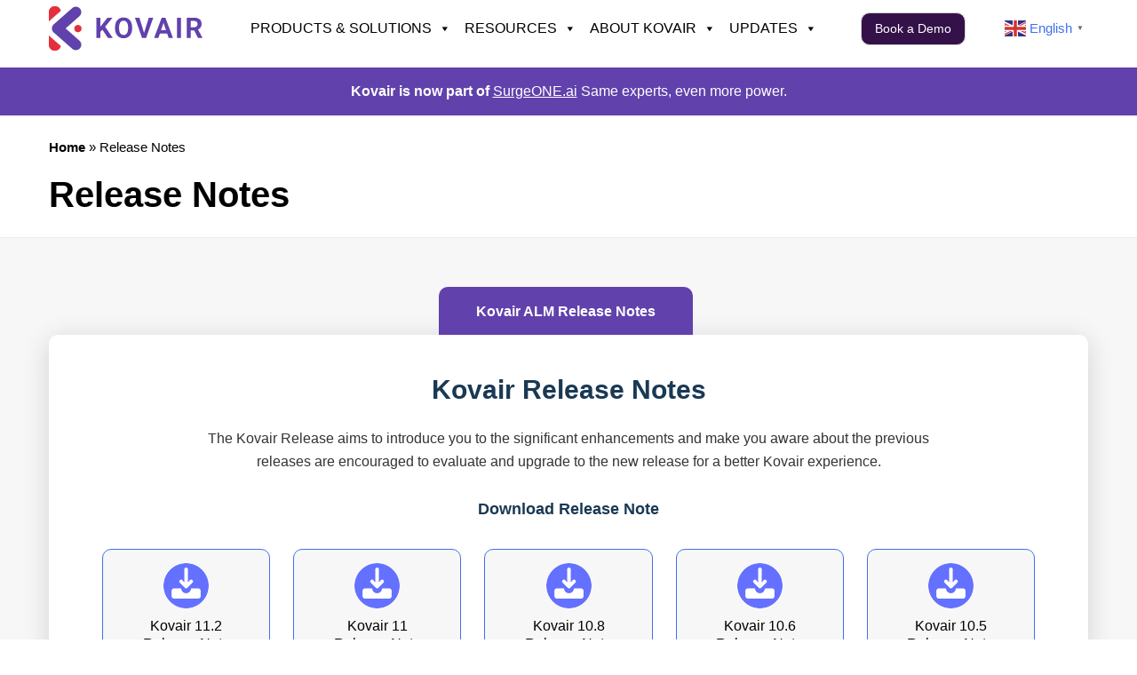

--- FILE ---
content_type: text/html; charset=UTF-8
request_url: https://www.kovair.com/release-notes/
body_size: 26493
content:
<!doctype html>
<html lang="en-US">
<head>
	<meta charset="UTF-8">
	<meta name="viewport" content="width=device-width, initial-scale=1">
	<link rel="profile" href="https://gmpg.org/xfn/11">

<!-- <script  src="http://localhost/kovairNew/wp-content/themes/kovair2020-child/js/jquery-3.4.1.min.js" crossorigin="anonymous"></script> -->



	<meta name='robots' content='index, follow, max-image-preview:large, max-snippet:-1, max-video-preview:-1' />

	<!-- This site is optimized with the Yoast SEO plugin v26.7 - https://yoast.com/wordpress/plugins/seo/ -->
	<title>Kovair Release Notes - Significant Enhancements - Kovair</title>
	<meta name="description" content="The Kovair Release aims to introduce you to the significant enhancements and make you aware about the previous releases are encouraged to evaluate and upgrade to the new release for a better Kovair experience." />
	<link rel="canonical" href="https://www.kovair.com/release-notes/" />
	<meta property="og:locale" content="en_US" />
	<meta property="og:type" content="article" />
	<meta property="og:title" content="Kovair Release Notes - Significant Enhancements - Kovair" />
	<meta property="og:description" content="The Kovair Release aims to introduce you to the significant enhancements and make you aware about the previous releases are encouraged to evaluate and upgrade to the new release for a better Kovair experience." />
	<meta property="og:url" content="https://www.kovair.com/release-notes/" />
	<meta property="og:site_name" content="Kovair" />
	<meta property="article:modified_time" content="2025-09-08T04:02:57+00:00" />
	<meta name="twitter:card" content="summary_large_image" />
	<meta name="twitter:label1" content="Est. reading time" />
	<meta name="twitter:data1" content="5 minutes" />
	<script type="application/ld+json" class="yoast-schema-graph">{"@context":"https://schema.org","@graph":[{"@type":"WebPage","@id":"https://www.kovair.com/release-notes/","url":"https://www.kovair.com/release-notes/","name":"Kovair Release Notes - Significant Enhancements - Kovair","isPartOf":{"@id":"https://www.kovair.com/#website"},"datePublished":"2017-07-24T07:02:24+00:00","dateModified":"2025-09-08T04:02:57+00:00","description":"The Kovair Release aims to introduce you to the significant enhancements and make you aware about the previous releases are encouraged to evaluate and upgrade to the new release for a better Kovair experience.","breadcrumb":{"@id":"https://www.kovair.com/release-notes/#breadcrumb"},"inLanguage":"en-US","potentialAction":[{"@type":"ReadAction","target":["https://www.kovair.com/release-notes/"]}]},{"@type":"BreadcrumbList","@id":"https://www.kovair.com/release-notes/#breadcrumb","itemListElement":[{"@type":"ListItem","position":1,"name":"Home","item":"https://www.kovair.com/"},{"@type":"ListItem","position":2,"name":"Release Notes"}]},{"@type":"WebSite","@id":"https://www.kovair.com/#website","url":"https://www.kovair.com/","name":"Kovair","description":"","publisher":{"@id":"https://www.kovair.com/#organization"},"potentialAction":[{"@type":"SearchAction","target":{"@type":"EntryPoint","urlTemplate":"https://www.kovair.com/?s={search_term_string}"},"query-input":{"@type":"PropertyValueSpecification","valueRequired":true,"valueName":"search_term_string"}}],"inLanguage":"en-US"},{"@type":"Organization","@id":"https://www.kovair.com/#organization","name":"Kovair Software","url":"https://www.kovair.com/","logo":{"@type":"ImageObject","inLanguage":"en-US","@id":"https://www.kovair.com/#/schema/logo/image/","url":"https://www.kovair.com/wp-content/uploads/2025/08/Kovair-Logo-website.png","contentUrl":"https://www.kovair.com/wp-content/uploads/2025/08/Kovair-Logo-website.png","width":173,"height":50,"caption":"Kovair Software"},"image":{"@id":"https://www.kovair.com/#/schema/logo/image/"}}]}</script>
	<!-- / Yoast SEO plugin. -->


<link rel="alternate" type="application/rss+xml" title="Kovair &raquo; Feed" href="https://www.kovair.com/feed/" />
<link rel="alternate" type="application/rss+xml" title="Kovair &raquo; Comments Feed" href="https://www.kovair.com/comments/feed/" />
<link rel="alternate" title="oEmbed (JSON)" type="application/json+oembed" href="https://www.kovair.com/wp-json/oembed/1.0/embed?url=https%3A%2F%2Fwww.kovair.com%2Frelease-notes%2F" />
<link rel="alternate" title="oEmbed (XML)" type="text/xml+oembed" href="https://www.kovair.com/wp-json/oembed/1.0/embed?url=https%3A%2F%2Fwww.kovair.com%2Frelease-notes%2F&#038;format=xml" />
<style id='wp-img-auto-sizes-contain-inline-css'>
img:is([sizes=auto i],[sizes^="auto," i]){contain-intrinsic-size:3000px 1500px}
/*# sourceURL=wp-img-auto-sizes-contain-inline-css */
</style>
<link rel='stylesheet' id='wpra-lightbox-css' href='https://www.kovair.com/wp-content/plugins/wp-rss-aggregator/core/css/jquery-colorbox.css?ver=1.4.33' media='all' />
<link rel='stylesheet' id='dashicons-css' href='https://www.kovair.com/wp-includes/css/dashicons.min.css?ver=6.9' media='all' />
<link rel='stylesheet' id='post-views-counter-frontend-css' href='https://www.kovair.com/wp-content/plugins/post-views-counter/css/frontend.css?ver=1.7.0' media='all' />
<style id='wp-emoji-styles-inline-css'>

	img.wp-smiley, img.emoji {
		display: inline !important;
		border: none !important;
		box-shadow: none !important;
		height: 1em !important;
		width: 1em !important;
		margin: 0 0.07em !important;
		vertical-align: -0.1em !important;
		background: none !important;
		padding: 0 !important;
	}
/*# sourceURL=wp-emoji-styles-inline-css */
</style>
<style id='wp-block-library-inline-css'>
:root{--wp-block-synced-color:#7a00df;--wp-block-synced-color--rgb:122,0,223;--wp-bound-block-color:var(--wp-block-synced-color);--wp-editor-canvas-background:#ddd;--wp-admin-theme-color:#007cba;--wp-admin-theme-color--rgb:0,124,186;--wp-admin-theme-color-darker-10:#006ba1;--wp-admin-theme-color-darker-10--rgb:0,107,160.5;--wp-admin-theme-color-darker-20:#005a87;--wp-admin-theme-color-darker-20--rgb:0,90,135;--wp-admin-border-width-focus:2px}@media (min-resolution:192dpi){:root{--wp-admin-border-width-focus:1.5px}}.wp-element-button{cursor:pointer}:root .has-very-light-gray-background-color{background-color:#eee}:root .has-very-dark-gray-background-color{background-color:#313131}:root .has-very-light-gray-color{color:#eee}:root .has-very-dark-gray-color{color:#313131}:root .has-vivid-green-cyan-to-vivid-cyan-blue-gradient-background{background:linear-gradient(135deg,#00d084,#0693e3)}:root .has-purple-crush-gradient-background{background:linear-gradient(135deg,#34e2e4,#4721fb 50%,#ab1dfe)}:root .has-hazy-dawn-gradient-background{background:linear-gradient(135deg,#faaca8,#dad0ec)}:root .has-subdued-olive-gradient-background{background:linear-gradient(135deg,#fafae1,#67a671)}:root .has-atomic-cream-gradient-background{background:linear-gradient(135deg,#fdd79a,#004a59)}:root .has-nightshade-gradient-background{background:linear-gradient(135deg,#330968,#31cdcf)}:root .has-midnight-gradient-background{background:linear-gradient(135deg,#020381,#2874fc)}:root{--wp--preset--font-size--normal:16px;--wp--preset--font-size--huge:42px}.has-regular-font-size{font-size:1em}.has-larger-font-size{font-size:2.625em}.has-normal-font-size{font-size:var(--wp--preset--font-size--normal)}.has-huge-font-size{font-size:var(--wp--preset--font-size--huge)}.has-text-align-center{text-align:center}.has-text-align-left{text-align:left}.has-text-align-right{text-align:right}.has-fit-text{white-space:nowrap!important}#end-resizable-editor-section{display:none}.aligncenter{clear:both}.items-justified-left{justify-content:flex-start}.items-justified-center{justify-content:center}.items-justified-right{justify-content:flex-end}.items-justified-space-between{justify-content:space-between}.screen-reader-text{border:0;clip-path:inset(50%);height:1px;margin:-1px;overflow:hidden;padding:0;position:absolute;width:1px;word-wrap:normal!important}.screen-reader-text:focus{background-color:#ddd;clip-path:none;color:#444;display:block;font-size:1em;height:auto;left:5px;line-height:normal;padding:15px 23px 14px;text-decoration:none;top:5px;width:auto;z-index:100000}html :where(.has-border-color){border-style:solid}html :where([style*=border-top-color]){border-top-style:solid}html :where([style*=border-right-color]){border-right-style:solid}html :where([style*=border-bottom-color]){border-bottom-style:solid}html :where([style*=border-left-color]){border-left-style:solid}html :where([style*=border-width]){border-style:solid}html :where([style*=border-top-width]){border-top-style:solid}html :where([style*=border-right-width]){border-right-style:solid}html :where([style*=border-bottom-width]){border-bottom-style:solid}html :where([style*=border-left-width]){border-left-style:solid}html :where(img[class*=wp-image-]){height:auto;max-width:100%}:where(figure){margin:0 0 1em}html :where(.is-position-sticky){--wp-admin--admin-bar--position-offset:var(--wp-admin--admin-bar--height,0px)}@media screen and (max-width:600px){html :where(.is-position-sticky){--wp-admin--admin-bar--position-offset:0px}}

/*# sourceURL=wp-block-library-inline-css */
</style><style id='global-styles-inline-css'>
:root{--wp--preset--aspect-ratio--square: 1;--wp--preset--aspect-ratio--4-3: 4/3;--wp--preset--aspect-ratio--3-4: 3/4;--wp--preset--aspect-ratio--3-2: 3/2;--wp--preset--aspect-ratio--2-3: 2/3;--wp--preset--aspect-ratio--16-9: 16/9;--wp--preset--aspect-ratio--9-16: 9/16;--wp--preset--color--black: #000000;--wp--preset--color--cyan-bluish-gray: #abb8c3;--wp--preset--color--white: #ffffff;--wp--preset--color--pale-pink: #f78da7;--wp--preset--color--vivid-red: #cf2e2e;--wp--preset--color--luminous-vivid-orange: #ff6900;--wp--preset--color--luminous-vivid-amber: #fcb900;--wp--preset--color--light-green-cyan: #7bdcb5;--wp--preset--color--vivid-green-cyan: #00d084;--wp--preset--color--pale-cyan-blue: #8ed1fc;--wp--preset--color--vivid-cyan-blue: #0693e3;--wp--preset--color--vivid-purple: #9b51e0;--wp--preset--gradient--vivid-cyan-blue-to-vivid-purple: linear-gradient(135deg,rgb(6,147,227) 0%,rgb(155,81,224) 100%);--wp--preset--gradient--light-green-cyan-to-vivid-green-cyan: linear-gradient(135deg,rgb(122,220,180) 0%,rgb(0,208,130) 100%);--wp--preset--gradient--luminous-vivid-amber-to-luminous-vivid-orange: linear-gradient(135deg,rgb(252,185,0) 0%,rgb(255,105,0) 100%);--wp--preset--gradient--luminous-vivid-orange-to-vivid-red: linear-gradient(135deg,rgb(255,105,0) 0%,rgb(207,46,46) 100%);--wp--preset--gradient--very-light-gray-to-cyan-bluish-gray: linear-gradient(135deg,rgb(238,238,238) 0%,rgb(169,184,195) 100%);--wp--preset--gradient--cool-to-warm-spectrum: linear-gradient(135deg,rgb(74,234,220) 0%,rgb(151,120,209) 20%,rgb(207,42,186) 40%,rgb(238,44,130) 60%,rgb(251,105,98) 80%,rgb(254,248,76) 100%);--wp--preset--gradient--blush-light-purple: linear-gradient(135deg,rgb(255,206,236) 0%,rgb(152,150,240) 100%);--wp--preset--gradient--blush-bordeaux: linear-gradient(135deg,rgb(254,205,165) 0%,rgb(254,45,45) 50%,rgb(107,0,62) 100%);--wp--preset--gradient--luminous-dusk: linear-gradient(135deg,rgb(255,203,112) 0%,rgb(199,81,192) 50%,rgb(65,88,208) 100%);--wp--preset--gradient--pale-ocean: linear-gradient(135deg,rgb(255,245,203) 0%,rgb(182,227,212) 50%,rgb(51,167,181) 100%);--wp--preset--gradient--electric-grass: linear-gradient(135deg,rgb(202,248,128) 0%,rgb(113,206,126) 100%);--wp--preset--gradient--midnight: linear-gradient(135deg,rgb(2,3,129) 0%,rgb(40,116,252) 100%);--wp--preset--font-size--small: 13px;--wp--preset--font-size--medium: 20px;--wp--preset--font-size--large: 36px;--wp--preset--font-size--x-large: 42px;--wp--preset--spacing--20: 0.44rem;--wp--preset--spacing--30: 0.67rem;--wp--preset--spacing--40: 1rem;--wp--preset--spacing--50: 1.5rem;--wp--preset--spacing--60: 2.25rem;--wp--preset--spacing--70: 3.38rem;--wp--preset--spacing--80: 5.06rem;--wp--preset--shadow--natural: 6px 6px 9px rgba(0, 0, 0, 0.2);--wp--preset--shadow--deep: 12px 12px 50px rgba(0, 0, 0, 0.4);--wp--preset--shadow--sharp: 6px 6px 0px rgba(0, 0, 0, 0.2);--wp--preset--shadow--outlined: 6px 6px 0px -3px rgb(255, 255, 255), 6px 6px rgb(0, 0, 0);--wp--preset--shadow--crisp: 6px 6px 0px rgb(0, 0, 0);}:where(.is-layout-flex){gap: 0.5em;}:where(.is-layout-grid){gap: 0.5em;}body .is-layout-flex{display: flex;}.is-layout-flex{flex-wrap: wrap;align-items: center;}.is-layout-flex > :is(*, div){margin: 0;}body .is-layout-grid{display: grid;}.is-layout-grid > :is(*, div){margin: 0;}:where(.wp-block-columns.is-layout-flex){gap: 2em;}:where(.wp-block-columns.is-layout-grid){gap: 2em;}:where(.wp-block-post-template.is-layout-flex){gap: 1.25em;}:where(.wp-block-post-template.is-layout-grid){gap: 1.25em;}.has-black-color{color: var(--wp--preset--color--black) !important;}.has-cyan-bluish-gray-color{color: var(--wp--preset--color--cyan-bluish-gray) !important;}.has-white-color{color: var(--wp--preset--color--white) !important;}.has-pale-pink-color{color: var(--wp--preset--color--pale-pink) !important;}.has-vivid-red-color{color: var(--wp--preset--color--vivid-red) !important;}.has-luminous-vivid-orange-color{color: var(--wp--preset--color--luminous-vivid-orange) !important;}.has-luminous-vivid-amber-color{color: var(--wp--preset--color--luminous-vivid-amber) !important;}.has-light-green-cyan-color{color: var(--wp--preset--color--light-green-cyan) !important;}.has-vivid-green-cyan-color{color: var(--wp--preset--color--vivid-green-cyan) !important;}.has-pale-cyan-blue-color{color: var(--wp--preset--color--pale-cyan-blue) !important;}.has-vivid-cyan-blue-color{color: var(--wp--preset--color--vivid-cyan-blue) !important;}.has-vivid-purple-color{color: var(--wp--preset--color--vivid-purple) !important;}.has-black-background-color{background-color: var(--wp--preset--color--black) !important;}.has-cyan-bluish-gray-background-color{background-color: var(--wp--preset--color--cyan-bluish-gray) !important;}.has-white-background-color{background-color: var(--wp--preset--color--white) !important;}.has-pale-pink-background-color{background-color: var(--wp--preset--color--pale-pink) !important;}.has-vivid-red-background-color{background-color: var(--wp--preset--color--vivid-red) !important;}.has-luminous-vivid-orange-background-color{background-color: var(--wp--preset--color--luminous-vivid-orange) !important;}.has-luminous-vivid-amber-background-color{background-color: var(--wp--preset--color--luminous-vivid-amber) !important;}.has-light-green-cyan-background-color{background-color: var(--wp--preset--color--light-green-cyan) !important;}.has-vivid-green-cyan-background-color{background-color: var(--wp--preset--color--vivid-green-cyan) !important;}.has-pale-cyan-blue-background-color{background-color: var(--wp--preset--color--pale-cyan-blue) !important;}.has-vivid-cyan-blue-background-color{background-color: var(--wp--preset--color--vivid-cyan-blue) !important;}.has-vivid-purple-background-color{background-color: var(--wp--preset--color--vivid-purple) !important;}.has-black-border-color{border-color: var(--wp--preset--color--black) !important;}.has-cyan-bluish-gray-border-color{border-color: var(--wp--preset--color--cyan-bluish-gray) !important;}.has-white-border-color{border-color: var(--wp--preset--color--white) !important;}.has-pale-pink-border-color{border-color: var(--wp--preset--color--pale-pink) !important;}.has-vivid-red-border-color{border-color: var(--wp--preset--color--vivid-red) !important;}.has-luminous-vivid-orange-border-color{border-color: var(--wp--preset--color--luminous-vivid-orange) !important;}.has-luminous-vivid-amber-border-color{border-color: var(--wp--preset--color--luminous-vivid-amber) !important;}.has-light-green-cyan-border-color{border-color: var(--wp--preset--color--light-green-cyan) !important;}.has-vivid-green-cyan-border-color{border-color: var(--wp--preset--color--vivid-green-cyan) !important;}.has-pale-cyan-blue-border-color{border-color: var(--wp--preset--color--pale-cyan-blue) !important;}.has-vivid-cyan-blue-border-color{border-color: var(--wp--preset--color--vivid-cyan-blue) !important;}.has-vivid-purple-border-color{border-color: var(--wp--preset--color--vivid-purple) !important;}.has-vivid-cyan-blue-to-vivid-purple-gradient-background{background: var(--wp--preset--gradient--vivid-cyan-blue-to-vivid-purple) !important;}.has-light-green-cyan-to-vivid-green-cyan-gradient-background{background: var(--wp--preset--gradient--light-green-cyan-to-vivid-green-cyan) !important;}.has-luminous-vivid-amber-to-luminous-vivid-orange-gradient-background{background: var(--wp--preset--gradient--luminous-vivid-amber-to-luminous-vivid-orange) !important;}.has-luminous-vivid-orange-to-vivid-red-gradient-background{background: var(--wp--preset--gradient--luminous-vivid-orange-to-vivid-red) !important;}.has-very-light-gray-to-cyan-bluish-gray-gradient-background{background: var(--wp--preset--gradient--very-light-gray-to-cyan-bluish-gray) !important;}.has-cool-to-warm-spectrum-gradient-background{background: var(--wp--preset--gradient--cool-to-warm-spectrum) !important;}.has-blush-light-purple-gradient-background{background: var(--wp--preset--gradient--blush-light-purple) !important;}.has-blush-bordeaux-gradient-background{background: var(--wp--preset--gradient--blush-bordeaux) !important;}.has-luminous-dusk-gradient-background{background: var(--wp--preset--gradient--luminous-dusk) !important;}.has-pale-ocean-gradient-background{background: var(--wp--preset--gradient--pale-ocean) !important;}.has-electric-grass-gradient-background{background: var(--wp--preset--gradient--electric-grass) !important;}.has-midnight-gradient-background{background: var(--wp--preset--gradient--midnight) !important;}.has-small-font-size{font-size: var(--wp--preset--font-size--small) !important;}.has-medium-font-size{font-size: var(--wp--preset--font-size--medium) !important;}.has-large-font-size{font-size: var(--wp--preset--font-size--large) !important;}.has-x-large-font-size{font-size: var(--wp--preset--font-size--x-large) !important;}
/*# sourceURL=global-styles-inline-css */
</style>

<style id='classic-theme-styles-inline-css'>
/*! This file is auto-generated */
.wp-block-button__link{color:#fff;background-color:#32373c;border-radius:9999px;box-shadow:none;text-decoration:none;padding:calc(.667em + 2px) calc(1.333em + 2px);font-size:1.125em}.wp-block-file__button{background:#32373c;color:#fff;text-decoration:none}
/*# sourceURL=/wp-includes/css/classic-themes.min.css */
</style>
<link rel='stylesheet' id='contact-form-7-css' href='https://www.kovair.com/wp-content/plugins/contact-form-7/includes/css/styles.css?ver=6.1.4' media='all' />
<link rel='stylesheet' id='widgets-on-pages-css' href='https://www.kovair.com/wp-content/plugins/widgets-on-pages/public/css/widgets-on-pages-public.css?ver=1.4.0' media='all' />
<link rel='stylesheet' id='megamenu-css' href='https://www.kovair.com/wp-content/uploads/maxmegamenu/style.css?ver=a18d53' media='all' />
<link rel='stylesheet' id='parent-theme-css' href='https://www.kovair.com/wp-content/themes/kovair2020/style.css?ver=6.9' media='all' />
<link rel='stylesheet' id='child-theme-css' href='https://www.kovair.com/wp-content/themes/kovair2020-child/style.css?ver=6.9' media='all' />
<link rel='stylesheet' id='bootstrap-css' href='https://www.kovair.com/wp-content/themes/kovair2020-child/css/bootstrapks.css?ver=6.9' media='all' />
<link rel='stylesheet' id='others-reset-css' href='https://www.kovair.com/wp-content/themes/kovair2020-child/css/reset.css?ver=6.9' media='all' />
<link rel='stylesheet' id='others-css' href='https://www.kovair.com/wp-content/themes/kovair2020-child/css/style.css?ver=6.9' media='all' />
<link rel='stylesheet' id='others-owl-min-css' href='https://www.kovair.com/wp-content/themes/kovair2020-child/css/owl.theme.default.min.css?ver=6.9' media='all' />
<link rel='stylesheet' id='others-owl-carousel-css' href='https://www.kovair.com/wp-content/themes/kovair2020-child/css/owl.carousel.min.css?ver=6.9' media='all' />
<link rel='stylesheet' id='others-lightcase-css' href='https://www.kovair.com/wp-content/themes/kovair2020-child/css/lightcase.css?ver=6.9' media='all' />
<link rel='stylesheet' id='kovair-software-inc-the-integrated-alm-company-style-css' href='https://www.kovair.com/wp-content/themes/kovair2020-child/style.css?ver=1.0.0' media='all' />
<link rel='stylesheet' id='tablepress-default-css' href='https://www.kovair.com/wp-content/plugins/tablepress/css/build/default.css?ver=3.2.6' media='all' />
<script src="https://www.kovair.com/wp-content/themes/kovair2020-child/js/jquery-3.4.1.min.js?ver=6.9" id="scripts-jquery-js"></script>
<script src="https://www.kovair.com/wp-content/themes/kovair2020-child/js/bootstrap.min.js?ver=6.9" id="scripts-bootstrap-js"></script>
<script src="https://www.kovair.com/wp-content/themes/kovair2020-child/js/owl.carousel.min.js?ver=6.9" id="scripts-carousel-js"></script>
<script src="https://www.kovair.com/wp-content/themes/kovair2020-child/js/popper.min.js?ver=6.9" id="scripts-popper-js"></script>
<script src="https://www.kovair.com/wp-content/themes/kovair2020-child/js/lightcase.js?ver=6.9" id="scripts-lightcase-js"></script>
<script src="https://www.kovair.com/wp-includes/js/jquery/jquery.min.js?ver=3.7.1" id="jquery-core-js"></script>
<script src="https://www.kovair.com/wp-includes/js/jquery/jquery-migrate.min.js?ver=3.4.1" id="jquery-migrate-js"></script>
<link rel="https://api.w.org/" href="https://www.kovair.com/wp-json/" /><link rel="alternate" title="JSON" type="application/json" href="https://www.kovair.com/wp-json/wp/v2/pages/17497" /><link rel="EditURI" type="application/rsd+xml" title="RSD" href="https://www.kovair.com/xmlrpc.php?rsd" />
<meta name="generator" content="WordPress 6.9" />
<link rel='shortlink' href='https://www.kovair.com/?p=17497' />
<style>
		#category-posts-8-internal ul {padding: 0;}
#category-posts-8-internal .cat-post-item img {max-width: initial; max-height: initial; margin: initial;}
#category-posts-8-internal .cat-post-author {margin-bottom: 0;}
#category-posts-8-internal .cat-post-thumbnail {margin: 5px 10px 5px 0;}
#category-posts-8-internal .cat-post-item:before {content: ""; clear: both;}
#category-posts-8-internal .cat-post-excerpt-more {display: inline-block;}
#category-posts-8-internal .cat-post-item {list-style: none; margin: 3px 0 10px; padding: 3px 0;}
#category-posts-8-internal .cat-post-current .cat-post-title {font-weight: bold; text-transform: uppercase;}
#category-posts-8-internal [class*=cat-post-tax] {font-size: 0.85em;}
#category-posts-8-internal [class*=cat-post-tax] * {display:inline-block;}
#category-posts-8-internal .cat-post-item:after {content: ""; display: table;	clear: both;}
#category-posts-8-internal .cat-post-item .cat-post-title {overflow: hidden;text-overflow: ellipsis;white-space: initial;display: -webkit-box;-webkit-line-clamp: 2;-webkit-box-orient: vertical;padding-bottom: 0 !important;}
#category-posts-8-internal .cat-post-item:after {content: ""; display: table;	clear: both;}
#category-posts-8-internal .cat-post-thumbnail {display:block; float:left; margin:5px 10px 5px 0;}
#category-posts-8-internal .cat-post-crop {overflow:hidden;display:block;}
#category-posts-8-internal p {margin:5px 0 0 0}
#category-posts-8-internal li > div {margin:5px 0 0 0; clear:both;}
#category-posts-8-internal .dashicons {vertical-align:middle;}
#category-posts-4-internal ul {padding: 0;}
#category-posts-4-internal .cat-post-item img {max-width: initial; max-height: initial; margin: initial;}
#category-posts-4-internal .cat-post-author {margin-bottom: 0;}
#category-posts-4-internal .cat-post-thumbnail {margin: 5px 10px 5px 0;}
#category-posts-4-internal .cat-post-item:before {content: ""; clear: both;}
#category-posts-4-internal .cat-post-excerpt-more {display: inline-block;}
#category-posts-4-internal .cat-post-item {list-style: none; margin: 3px 0 10px; padding: 3px 0;}
#category-posts-4-internal .cat-post-current .cat-post-title {font-weight: bold; text-transform: uppercase;}
#category-posts-4-internal [class*=cat-post-tax] {font-size: 0.85em;}
#category-posts-4-internal [class*=cat-post-tax] * {display:inline-block;}
#category-posts-4-internal .cat-post-item:after {content: ""; display: table;	clear: both;}
#category-posts-4-internal .cat-post-item .cat-post-title {overflow: hidden;text-overflow: ellipsis;white-space: initial;display: -webkit-box;-webkit-line-clamp: 2;-webkit-box-orient: vertical;padding-bottom: 0 !important;}
#category-posts-4-internal .cat-post-item:after {content: ""; display: table;	clear: both;}
#category-posts-4-internal .cat-post-thumbnail {display:block; float:left; margin:5px 10px 5px 0;}
#category-posts-4-internal .cat-post-crop {overflow:hidden;display:block;}
#category-posts-4-internal p {margin:5px 0 0 0}
#category-posts-4-internal li > div {margin:5px 0 0 0; clear:both;}
#category-posts-4-internal .dashicons {vertical-align:middle;}
#category-posts-9-internal ul {padding: 0;}
#category-posts-9-internal .cat-post-item img {max-width: initial; max-height: initial; margin: initial;}
#category-posts-9-internal .cat-post-author {margin-bottom: 0;}
#category-posts-9-internal .cat-post-thumbnail {margin: 5px 10px 5px 0;}
#category-posts-9-internal .cat-post-item:before {content: ""; clear: both;}
#category-posts-9-internal .cat-post-excerpt-more {display: inline-block;}
#category-posts-9-internal .cat-post-item {list-style: none; margin: 3px 0 10px; padding: 3px 0;}
#category-posts-9-internal .cat-post-current .cat-post-title {font-weight: bold; text-transform: uppercase;}
#category-posts-9-internal [class*=cat-post-tax] {font-size: 0.85em;}
#category-posts-9-internal [class*=cat-post-tax] * {display:inline-block;}
#category-posts-9-internal .cat-post-item:after {content: ""; display: table;	clear: both;}
#category-posts-9-internal .cat-post-item .cat-post-title {overflow: hidden;text-overflow: ellipsis;white-space: initial;display: -webkit-box;-webkit-line-clamp: 2;-webkit-box-orient: vertical;padding-bottom: 0 !important;}
#category-posts-9-internal .cat-post-item:after {content: ""; display: table;	clear: both;}
#category-posts-9-internal .cat-post-thumbnail {display:block; float:left; margin:5px 10px 5px 0;}
#category-posts-9-internal .cat-post-crop {overflow:hidden;display:block;}
#category-posts-9-internal p {margin:5px 0 0 0}
#category-posts-9-internal li > div {margin:5px 0 0 0; clear:both;}
#category-posts-9-internal .dashicons {vertical-align:middle;}
#category-posts-12-internal ul {padding: 0;}
#category-posts-12-internal .cat-post-item img {max-width: initial; max-height: initial; margin: initial;}
#category-posts-12-internal .cat-post-author {margin-bottom: 0;}
#category-posts-12-internal .cat-post-thumbnail {margin: 5px 10px 5px 0;}
#category-posts-12-internal .cat-post-item:before {content: ""; clear: both;}
#category-posts-12-internal .cat-post-excerpt-more {display: inline-block;}
#category-posts-12-internal .cat-post-item {list-style: none; margin: 3px 0 10px; padding: 3px 0;}
#category-posts-12-internal .cat-post-current .cat-post-title {font-weight: bold; text-transform: uppercase;}
#category-posts-12-internal [class*=cat-post-tax] {font-size: 0.85em;}
#category-posts-12-internal [class*=cat-post-tax] * {display:inline-block;}
#category-posts-12-internal .cat-post-item:after {content: ""; display: table;	clear: both;}
#category-posts-12-internal .cat-post-item .cat-post-title {overflow: hidden;text-overflow: ellipsis;white-space: initial;display: -webkit-box;-webkit-line-clamp: 2;-webkit-box-orient: vertical;padding-bottom: 0 !important;}
#category-posts-12-internal .cat-post-item:after {content: ""; display: table;	clear: both;}
#category-posts-12-internal .cat-post-thumbnail {display:block; float:left; margin:5px 10px 5px 0;}
#category-posts-12-internal .cat-post-crop {overflow:hidden;display:block;}
#category-posts-12-internal p {margin:5px 0 0 0}
#category-posts-12-internal li > div {margin:5px 0 0 0; clear:both;}
#category-posts-12-internal .dashicons {vertical-align:middle;}
#category-posts-2-internal ul {padding: 0;}
#category-posts-2-internal .cat-post-item img {max-width: initial; max-height: initial; margin: initial;}
#category-posts-2-internal .cat-post-author {margin-bottom: 0;}
#category-posts-2-internal .cat-post-thumbnail {margin: 5px 10px 5px 0;}
#category-posts-2-internal .cat-post-item:before {content: ""; clear: both;}
#category-posts-2-internal .cat-post-excerpt-more {display: inline-block;}
#category-posts-2-internal .cat-post-item {list-style: none; margin: 3px 0 10px; padding: 3px 0;}
#category-posts-2-internal .cat-post-current .cat-post-title {font-weight: bold; text-transform: uppercase;}
#category-posts-2-internal [class*=cat-post-tax] {font-size: 0.85em;}
#category-posts-2-internal [class*=cat-post-tax] * {display:inline-block;}
#category-posts-2-internal .cat-post-item:after {content: ""; display: table;	clear: both;}
#category-posts-2-internal .cat-post-item .cat-post-title {overflow: hidden;text-overflow: ellipsis;white-space: initial;display: -webkit-box;-webkit-line-clamp: 2;-webkit-box-orient: vertical;padding-bottom: 0 !important;}
#category-posts-2-internal .cat-post-item:after {content: ""; display: table;	clear: both;}
#category-posts-2-internal .cat-post-thumbnail {display:block; float:left; margin:5px 10px 5px 0;}
#category-posts-2-internal .cat-post-crop {overflow:hidden;display:block;}
#category-posts-2-internal p {margin:5px 0 0 0}
#category-posts-2-internal li > div {margin:5px 0 0 0; clear:both;}
#category-posts-2-internal .dashicons {vertical-align:middle;}
#category-posts-6-internal ul {padding: 0;}
#category-posts-6-internal .cat-post-item img {max-width: initial; max-height: initial; margin: initial;}
#category-posts-6-internal .cat-post-author {margin-bottom: 0;}
#category-posts-6-internal .cat-post-thumbnail {margin: 5px 10px 5px 0;}
#category-posts-6-internal .cat-post-item:before {content: ""; clear: both;}
#category-posts-6-internal .cat-post-excerpt-more {display: inline-block;}
#category-posts-6-internal .cat-post-item {list-style: none; margin: 3px 0 10px; padding: 3px 0;}
#category-posts-6-internal .cat-post-current .cat-post-title {font-weight: bold; text-transform: uppercase;}
#category-posts-6-internal [class*=cat-post-tax] {font-size: 0.85em;}
#category-posts-6-internal [class*=cat-post-tax] * {display:inline-block;}
#category-posts-6-internal .cat-post-item:after {content: ""; display: table;	clear: both;}
#category-posts-6-internal .cat-post-item .cat-post-title {overflow: hidden;text-overflow: ellipsis;white-space: initial;display: -webkit-box;-webkit-line-clamp: 2;-webkit-box-orient: vertical;padding-bottom: 0 !important;}
#category-posts-6-internal .cat-post-item:after {content: ""; display: table;	clear: both;}
#category-posts-6-internal .cat-post-thumbnail {display:block; float:left; margin:5px 10px 5px 0;}
#category-posts-6-internal .cat-post-crop {overflow:hidden;display:block;}
#category-posts-6-internal p {margin:5px 0 0 0}
#category-posts-6-internal li > div {margin:5px 0 0 0; clear:both;}
#category-posts-6-internal .dashicons {vertical-align:middle;}
#category-posts-7-internal ul {padding: 0;}
#category-posts-7-internal .cat-post-item img {max-width: initial; max-height: initial; margin: initial;}
#category-posts-7-internal .cat-post-author {margin-bottom: 0;}
#category-posts-7-internal .cat-post-thumbnail {margin: 5px 10px 5px 0;}
#category-posts-7-internal .cat-post-item:before {content: ""; clear: both;}
#category-posts-7-internal .cat-post-excerpt-more {display: inline-block;}
#category-posts-7-internal .cat-post-item {list-style: none; margin: 3px 0 10px; padding: 3px 0;}
#category-posts-7-internal .cat-post-current .cat-post-title {font-weight: bold; text-transform: uppercase;}
#category-posts-7-internal [class*=cat-post-tax] {font-size: 0.85em;}
#category-posts-7-internal [class*=cat-post-tax] * {display:inline-block;}
#category-posts-7-internal .cat-post-item:after {content: ""; display: table;	clear: both;}
#category-posts-7-internal .cat-post-item .cat-post-title {overflow: hidden;text-overflow: ellipsis;white-space: initial;display: -webkit-box;-webkit-line-clamp: 2;-webkit-box-orient: vertical;padding-bottom: 0 !important;}
#category-posts-7-internal .cat-post-item:after {content: ""; display: table;	clear: both;}
#category-posts-7-internal .cat-post-thumbnail {display:block; float:left; margin:5px 10px 5px 0;}
#category-posts-7-internal .cat-post-crop {overflow:hidden;display:block;}
#category-posts-7-internal p {margin:5px 0 0 0}
#category-posts-7-internal li > div {margin:5px 0 0 0; clear:both;}
#category-posts-7-internal .dashicons {vertical-align:middle;}
#category-posts-11-internal ul {padding: 0;}
#category-posts-11-internal .cat-post-item img {max-width: initial; max-height: initial; margin: initial;}
#category-posts-11-internal .cat-post-author {margin-bottom: 0;}
#category-posts-11-internal .cat-post-thumbnail {margin: 5px 10px 5px 0;}
#category-posts-11-internal .cat-post-item:before {content: ""; clear: both;}
#category-posts-11-internal .cat-post-excerpt-more {display: inline-block;}
#category-posts-11-internal .cat-post-item {list-style: none; margin: 3px 0 10px; padding: 3px 0;}
#category-posts-11-internal .cat-post-current .cat-post-title {font-weight: bold; text-transform: uppercase;}
#category-posts-11-internal [class*=cat-post-tax] {font-size: 0.85em;}
#category-posts-11-internal [class*=cat-post-tax] * {display:inline-block;}
#category-posts-11-internal .cat-post-item:after {content: ""; display: table;	clear: both;}
#category-posts-11-internal .cat-post-item .cat-post-title {overflow: hidden;text-overflow: ellipsis;white-space: initial;display: -webkit-box;-webkit-line-clamp: 2;-webkit-box-orient: vertical;padding-bottom: 0 !important;}
#category-posts-11-internal .cat-post-item:after {content: ""; display: table;	clear: both;}
#category-posts-11-internal .cat-post-thumbnail {display:block; float:left; margin:5px 10px 5px 0;}
#category-posts-11-internal .cat-post-crop {overflow:hidden;display:block;}
#category-posts-11-internal p {margin:5px 0 0 0}
#category-posts-11-internal li > div {margin:5px 0 0 0; clear:both;}
#category-posts-11-internal .dashicons {vertical-align:middle;}
#category-posts-10-internal ul {padding: 0;}
#category-posts-10-internal .cat-post-item img {max-width: initial; max-height: initial; margin: initial;}
#category-posts-10-internal .cat-post-author {margin-bottom: 0;}
#category-posts-10-internal .cat-post-thumbnail {margin: 5px 10px 5px 0;}
#category-posts-10-internal .cat-post-item:before {content: ""; clear: both;}
#category-posts-10-internal .cat-post-excerpt-more {display: inline-block;}
#category-posts-10-internal .cat-post-item {list-style: none; margin: 3px 0 10px; padding: 3px 0;}
#category-posts-10-internal .cat-post-current .cat-post-title {font-weight: bold; text-transform: uppercase;}
#category-posts-10-internal [class*=cat-post-tax] {font-size: 0.85em;}
#category-posts-10-internal [class*=cat-post-tax] * {display:inline-block;}
#category-posts-10-internal .cat-post-item:after {content: ""; display: table;	clear: both;}
#category-posts-10-internal .cat-post-item .cat-post-title {overflow: hidden;text-overflow: ellipsis;white-space: initial;display: -webkit-box;-webkit-line-clamp: 2;-webkit-box-orient: vertical;padding-bottom: 0 !important;}
#category-posts-10-internal .cat-post-item:after {content: ""; display: table;	clear: both;}
#category-posts-10-internal .cat-post-thumbnail {display:block; float:left; margin:5px 10px 5px 0;}
#category-posts-10-internal .cat-post-crop {overflow:hidden;display:block;}
#category-posts-10-internal p {margin:5px 0 0 0}
#category-posts-10-internal li > div {margin:5px 0 0 0; clear:both;}
#category-posts-10-internal .dashicons {vertical-align:middle;}
#category-posts-5-internal ul {padding: 0;}
#category-posts-5-internal .cat-post-item img {max-width: initial; max-height: initial; margin: initial;}
#category-posts-5-internal .cat-post-author {margin-bottom: 0;}
#category-posts-5-internal .cat-post-thumbnail {margin: 5px 10px 5px 0;}
#category-posts-5-internal .cat-post-item:before {content: ""; clear: both;}
#category-posts-5-internal .cat-post-excerpt-more {display: inline-block;}
#category-posts-5-internal .cat-post-item {list-style: none; margin: 3px 0 10px; padding: 3px 0;}
#category-posts-5-internal .cat-post-current .cat-post-title {font-weight: bold; text-transform: uppercase;}
#category-posts-5-internal [class*=cat-post-tax] {font-size: 0.85em;}
#category-posts-5-internal [class*=cat-post-tax] * {display:inline-block;}
#category-posts-5-internal .cat-post-item:after {content: ""; display: table;	clear: both;}
#category-posts-5-internal .cat-post-item .cat-post-title {overflow: hidden;text-overflow: ellipsis;white-space: initial;display: -webkit-box;-webkit-line-clamp: 2;-webkit-box-orient: vertical;padding-bottom: 0 !important;}
#category-posts-5-internal .cat-post-item:after {content: ""; display: table;	clear: both;}
#category-posts-5-internal .cat-post-thumbnail {display:block; float:left; margin:5px 10px 5px 0;}
#category-posts-5-internal .cat-post-crop {overflow:hidden;display:block;}
#category-posts-5-internal p {margin:5px 0 0 0}
#category-posts-5-internal li > div {margin:5px 0 0 0; clear:both;}
#category-posts-5-internal .dashicons {vertical-align:middle;}
</style>
		<link href="https://fonts.googleapis.com/css2?family=Poppins:wght@300;400;500;600;700;800;900&display=swap" rel="stylesheet">
<script src="https://code.jquery.com/ui/1.12.1/jquery-ui.js" crossorigin="anonymous"></script>
<link rel="stylesheet" href="https://cdnjs.cloudflare.com/ajax/libs/animate.css/4.1.1/animate.min.css"  />
<link rel="stylesheet" href="https://cdnjs.cloudflare.com/ajax/libs/font-awesome/4.0.0/css/font-awesome.css" integrity="sha512-72McA95q/YhjwmWFMGe8RI3aZIMCTJWPBbV8iQY3jy1z9+bi6+jHnERuNrDPo/WGYEzzNs4WdHNyyEr/yXJ9pA==" crossorigin="anonymous" referrerpolicy="no-referrer" />

<script>
jQuery(document).ready(function() {
  	jQuery.noConflict();
});
</script>
<!-- Google Tag Manager -->
<script>(function(w,d,s,l,i){w[l]=w[l]||[];w[l].push({'gtm.start':
new Date().getTime(),event:'gtm.js'});var f=d.getElementsByTagName(s)[0],
j=d.createElement(s),dl=l!='dataLayer'?'&l='+l:'';j.async=true;j.src=
'https://www.googletagmanager.com/gtm.js?id='+i+dl;f.parentNode.insertBefore(j,f);
})(window,document,'script','dataLayer','GTM-5XK8R42');</script>
<!-- End Google Tag Manager -->

<!--Google AdSense code START-->
<!--<script async src="//pagead2.googlesyndication.com/pagead/js/adsbygoogle.js"></script>
<script>
  (adsbygoogle = window.adsbygoogle || []).push({
    google_ad_client: "ca-pub-5292080259202749",
    enable_page_level_ads: true
  });
</script>-->
<!--Google AdSense code END-->

<!-- Global site tag (gtag.js) - Google Ads: 1045793964 -->
<script async src="https://www.googletagmanager.com/gtag/js?id=AW-1045793964"></script>
<script>
  window.dataLayer = window.dataLayer || [];
  function gtag(){dataLayer.push(arguments);}
  gtag('js', new Date());

  gtag('config', 'AW-1045793964');
</script>



<!--Social-->
<script async defer src="https://connect.facebook.net/en_US/sdk.js#xfbml=1&version=v3.2"></script>
<script async src="https://platform.twitter.com/widgets.js" charset="utf-8"></script>

<!--hide comment in /product-videos/rich-text-transformation-hp-quality-center-jira/-->
<script>
jQuery(".postid-589 .comment-respond").remove();
</script>

<!-- MS Clarity -->
<script type="text/javascript">
    (function(c,l,a,r,i,t,y){
        c[a]=c[a]||function(){(c[a].q=c[a].q||[]).push(arguments)};
        t=l.createElement(r);t.async=1;t.src="https://www.clarity.ms/tag/"+i;
        y=l.getElementsByTagName(r)[0];y.parentNode.insertBefore(t,y);
    })(window, document, "clarity", "script", "4dfcye9bil");
</script>
<!-- MS Clarity -->


<script>
jQuery(document).ready(function() {
    jQuery('.integrationsSlider').owlCarousel({
    nav: false,
    responsiveClass: true,
    //autoplay:true,
        responsive: {
            0: {
                items: 2,
                margin: 10,
            },
            600: {
                items: 3,
                nav: false,
                margin: 10,
            },
            1000: {
                items: 4,
                nav: false,
                margin: 10,
            }
        }
    })

    jQuery('.headingSlider').owlCarousel({
        nav: false,
        dots:true,
        loop:true,
        responsiveClass: true,
        items: 1,
        margin: 20,
        autoplay:true,
        autoplayTimeout:3000,
        autoplayHoverPause:true
    })
});
</script>
<!--End Owl Slider-->

<style>
	
	#tablepress-3{font-size: 90%;}
	#tablepress-3 .column-1{
		max-width:500px !important;
		line-break: auto;
	}
	#tablepress-3 .column-4, #tablepress-3 .column-5, #tablepress-3 .column-6, #tablepress-3 .column-7{
		 white-space: nowrap;
	}
	.flximg {
 
	}
	.flximg img{
 
	}
</style>  <script src="https://cdn.onesignal.com/sdks/web/v16/OneSignalSDK.page.js" defer></script>
  <script>
          window.OneSignalDeferred = window.OneSignalDeferred || [];
          OneSignalDeferred.push(async function(OneSignal) {
            await OneSignal.init({
              appId: "7cf4a571-0450-485d-b9cd-1ae5922b4ca8",
              serviceWorkerOverrideForTypical: true,
              path: "https://www.kovair.com/wp-content/plugins/onesignal-free-web-push-notifications/sdk_files/",
              serviceWorkerParam: { scope: "/wp-content/plugins/onesignal-free-web-push-notifications/sdk_files/push/onesignal/" },
              serviceWorkerPath: "OneSignalSDKWorker.js",
            });
          });

          // Unregister the legacy OneSignal service worker to prevent scope conflicts
          if (navigator.serviceWorker) {
            navigator.serviceWorker.getRegistrations().then((registrations) => {
              // Iterate through all registered service workers
              registrations.forEach((registration) => {
                // Check the script URL to identify the specific service worker
                if (registration.active && registration.active.scriptURL.includes('OneSignalSDKWorker.js.php')) {
                  // Unregister the service worker
                  registration.unregister().then((success) => {
                    if (success) {
                      console.log('OneSignalSW: Successfully unregistered:', registration.active.scriptURL);
                    } else {
                      console.log('OneSignalSW: Failed to unregister:', registration.active.scriptURL);
                    }
                  });
                }
              });
            }).catch((error) => {
              console.error('Error fetching service worker registrations:', error);
            });
        }
        </script>
<meta name="ti-site-data" content="[base64]" />		<style type="text/css">
					.site-title,
			.site-description {
				position: absolute;
				clip: rect(1px, 1px, 1px, 1px);
				}
					</style>
		<link rel="icon" href="https://www.kovair.com/wp-content/uploads/2025/08/cropped-Kovair-icon-512x512-1-32x32.png" sizes="32x32" />
<link rel="icon" href="https://www.kovair.com/wp-content/uploads/2025/08/cropped-Kovair-icon-512x512-1-192x192.png" sizes="192x192" />
<link rel="apple-touch-icon" href="https://www.kovair.com/wp-content/uploads/2025/08/cropped-Kovair-icon-512x512-1-180x180.png" />
<meta name="msapplication-TileImage" content="https://www.kovair.com/wp-content/uploads/2025/08/cropped-Kovair-icon-512x512-1-270x270.png" />
		<style id="wp-custom-css">
			.grecaptcha-badge { visibility: hidden; }		</style>
		<style type="text/css">/** Mega Menu CSS: fs **/</style>
	

<script>
	$(document).ready(function() {
		// $("ul.mega-menu > li:last-child a").addClass("redbtn");
		$(".site-branding a").addClass("logo");
		$(".home header.entry-header").remove();
	});	
	</script>
	

</head>

<body class="wp-singular page-template page-template-template-with-header-inside-page page-template-template-with-header-inside-page-php page page-id-17497 wp-custom-logo wp-theme-kovair2020 wp-child-theme-kovair2020-child mega-menu-max-mega-menu-1">
<!--tidio Chat-->
<script src="//code.tidio.co/hqcqgpejy2lr2w8cruxmnjbr6eoul4oo.js" async></script>
<!--tidio Chat--><div id="page" class="site">
	
	<header id="masthead" class="site-header">
		
		
		<!--div id="announce"><!--div class="announcementText animate__animated animate__headShake animate__slower animate__repeat-3"&gt;Webinar - Unlock the Secret to Effortless Data Migrations! |&nbsp;<a href="https://www.kovair.com/upcoming-webinar/?webinarKey=3620543794705141589&amp;hide=" target="_new" style="color:#fff;font-weight:bold">RSVP Now</a></div> <div class="closeButton">&lt;/div-->

<!--div class="announcementText animate__animated animate__headShake animate__slower animate__repeat-3"&gt;<b>Surge Ventures</b>&nbsp;acquires&nbsp;<b>Kovair Software</b>&nbsp;|&nbsp;<a href="https://www.kovair.com/blog/surge-ventures-acquires-kovair-software/" target="_new" style="color:#fff;font-weight:bold">Read more</a></div> <div class="closeButton">X&lt;/div--></div-->
	<div class="main_wrapper">
		<div class="site-branding">
			<a href="https://www.kovair.com/" class="custom-logo-link" rel="home"><img width="173" height="50" src="https://www.kovair.com/wp-content/uploads/2025/08/Kovair-Logo-website.png" class="custom-logo" alt="Kovair Logo" decoding="async" /></a>				<p class="site-title"><a href="https://www.kovair.com/" alt="Kovair Software" rel="home">Kovair</a></p>
						</div><!-- .site-branding -->

		<div id="site-navigation" class="main-navigation">
		
		<div id="mega-menu-wrap-max_mega_menu_1" class="mega-menu-wrap"><div class="mega-menu-toggle"><div class="mega-toggle-blocks-left"></div><div class="mega-toggle-blocks-center"></div><div class="mega-toggle-blocks-right"><div class='mega-toggle-block mega-menu-toggle-animated-block mega-toggle-block-0' id='mega-toggle-block-0'><button aria-label="Toggle Menu" class="mega-toggle-animated mega-toggle-animated-slider" type="button" aria-expanded="false">
                  <span class="mega-toggle-animated-box">
                    <span class="mega-toggle-animated-inner"></span>
                  </span>
                </button></div></div></div><ul id="mega-menu-max_mega_menu_1" class="mega-menu max-mega-menu mega-menu-horizontal mega-no-js" data-event="hover_intent" data-effect="fade_up" data-effect-speed="200" data-effect-mobile="slide_right" data-effect-speed-mobile="200" data-panel-width="body" data-panel-inner-width=".main_wrapper" data-mobile-force-width="body" data-second-click="go" data-document-click="collapse" data-vertical-behaviour="standard" data-breakpoint="1025" data-unbind="true" data-mobile-state="collapse_all" data-mobile-direction="vertical" data-hover-intent-timeout="300" data-hover-intent-interval="100"><li class="mega-menu-item mega-menu-item-type-custom mega-menu-item-object-custom mega-menu-item-has-children mega-menu-megamenu mega-align-bottom-left mega-menu-megamenu mega-menu-item-53900" id="mega-menu-item-53900"><a class="mega-menu-link" aria-expanded="false" tabindex="0">Products & Solutions<span class="mega-indicator" aria-hidden="true"></span></a>
<ul class="mega-sub-menu">
<li class="mega-menu-item mega-menu-item-type-post_type mega-menu-item-object-page mega-menu-item-has-children mega-has-icon mega-icon-left mega-menu-column-standard mega-menu-columns-1-of-3 mega-menu-item-53901" style="--columns:3; --span:1" id="mega-menu-item-53901"><a class="dashicons-admin-generic mega-menu-link" href="https://www.kovair.com/omnibus-integration/">OmnibusX (Tools Integration)<span class="mega-indicator" aria-hidden="true"></span></a>
	<ul class="mega-sub-menu">
<li class="mega-menu-item mega-menu-item-type-post_type mega-menu-item-object-page mega-menu-item-53902" id="mega-menu-item-53902"><a class="mega-menu-link" href="https://www.kovair.com/omnibus-integration/integrations-list/">Integration List</a></li><li class="mega-menu-item mega-menu-item-type-post_type mega-menu-item-object-page mega-menu-item-53903" id="mega-menu-item-53903"><a class="mega-menu-link" href="https://www.kovair.com/omnibus-integration/use-cases/">Integration Use Cases</a></li>	</ul>
</li><li class="mega-menu-item mega-menu-item-type-post_type mega-menu-item-object-page mega-menu-item-has-children mega-has-icon mega-icon-left mega-menu-column-standard mega-menu-columns-1-of-3 mega-menu-item-53904" style="--columns:3; --span:1" id="mega-menu-item-53904"><a class="dashicons-share-alt mega-menu-link" href="https://www.kovair.com/quick-sync/">QuickSyncX (Data Migration)<span class="mega-indicator" aria-hidden="true"></span></a>
	<ul class="mega-sub-menu">
<li class="mega-menu-item mega-menu-item-type-post_type mega-menu-item-object-page mega-menu-item-53905" id="mega-menu-item-53905"><a class="mega-menu-link" href="https://www.kovair.com/quick-sync/opentext-alm-to-azure-devops/">OpenText ALM to Azure DevOps Migration</a></li>	</ul>
</li><li class="mega-menu-item mega-menu-item-type-post_type mega-menu-item-object-page mega-menu-item-has-children mega-has-icon mega-icon-left mega-menu-column-standard mega-menu-columns-1-of-3 mega-menu-item-53912" style="--columns:3; --span:1" id="mega-menu-item-53912"><a class="dashicons-image-filter mega-menu-link" href="https://www.kovair.com/plm-alm-center-of-excellence/">ALM-PLM Center of Excellence<span class="mega-indicator" aria-hidden="true"></span></a>
	<ul class="mega-sub-menu">
<li class="mega-menuhasline mega-menu-item mega-menu-item-type-post_type mega-menu-item-object-page mega-menu-item-53913" id="mega-menu-item-53913"><a class="mega-menu-link" href="https://www.kovair.com/plm-alm-center-of-excellence/">ALM-PLM Center of Excellence</a></li><li class="mega-menu-item mega-menu-item-type-post_type mega-menu-item-object-page mega-menu-item-53914" id="mega-menu-item-53914"><a class="mega-menu-link" href="https://www.kovair.com/plm-alm-center-of-excellence/connected-enterprise-interoperability/">Connected Enterprise Interoperability</a></li>	</ul>
</li><li class="mega-menu-item mega-menu-item-type-post_type mega-menu-item-object-page mega-menu-item-has-children mega-has-icon mega-icon-left mega-menu-column-standard mega-menu-columns-1-of-3 mega-menu-clear mega-menu-item-53906" style="--columns:3; --span:1" id="mega-menu-item-53906"><a class="dashicons-dashboard mega-menu-link" href="https://www.kovair.com/devops/">Kovair DevOps<span class="mega-indicator" aria-hidden="true"></span></a>
	<ul class="mega-sub-menu">
<li class="mega-menu-item mega-menu-item-type-post_type mega-menu-item-object-page mega-menu-item-53907" id="mega-menu-item-53907"><a class="mega-menu-link" href="https://www.kovair.com/devops/devops-plugin/">DevOps Plugins</a></li>	</ul>
</li><li class="mega-menu-item mega-menu-item-type-post_type mega-menu-item-object-page mega-menu-item-has-children mega-has-icon mega-icon-left mega-menu-column-standard mega-menu-columns-1-of-3 mega-menu-item-53908" style="--columns:3; --span:1" id="mega-menu-item-53908"><a class="dashicons-rest-api mega-menu-link" href="https://www.kovair.com/alm/">Kovair ALM<span class="mega-indicator" aria-hidden="true"></span></a>
	<ul class="mega-sub-menu">
<li class="mega-menu-item mega-menu-item-type-post_type mega-menu-item-object-page mega-menu-item-53909" id="mega-menu-item-53909"><a class="mega-menu-link" href="https://www.kovair.com/kanban/">Kovair Agile</a></li><li class="mega-menu-item mega-menu-item-type-post_type mega-menu-item-object-page mega-menu-item-53910" id="mega-menu-item-53910"><a class="mega-menu-link" href="https://www.kovair.com/alm/requirements-management/">Requirements Management</a></li><li class="mega-menu-item mega-menu-item-type-post_type mega-menu-item-object-page mega-menu-item-53911" id="mega-menu-item-53911"><a class="mega-menu-link" href="https://www.kovair.com/alm/defect-management/">Defect Management</a></li>	</ul>
</li><li class="mega-menu-item mega-menu-item-type-post_type mega-menu-item-object-page mega-has-icon mega-icon-left mega-menu-column-standard mega-menu-columns-1-of-3 mega-menu-item-53915" style="--columns:3; --span:1" id="mega-menu-item-53915"><a class="dashicons-forms mega-menu-link" href="https://www.kovair.com/alm/project-portfolio-management/">Project Portfolio Management</a></li></ul>
</li><li class="mega-menu-item mega-menu-item-type-custom mega-menu-item-object-custom mega-menu-item-has-children mega-menu-megamenu mega-menu-grid mega-align-bottom-left mega-menu-grid mega-menu-item-53917" id="mega-menu-item-53917"><a class="mega-menu-link" href="#" aria-expanded="false" tabindex="0">Resources<span class="mega-indicator" aria-hidden="true"></span></a>
<ul class="mega-sub-menu" role='presentation'>
<li class="mega-menu-row" id="mega-menu-53917-0">
	<ul class="mega-sub-menu" style='--columns:12' role='presentation'>
<li class="mega-menu-column mega-menu-columns-4-of-12" style="--columns:12; --span:4" id="mega-menu-53917-0-0">
		<ul class="mega-sub-menu">
<li class="mega-menu-item mega-menu-item-type-taxonomy mega-menu-item-object-category mega-has-icon mega-icon-left mega-menu-item-53922" id="mega-menu-item-53922"><a class="dashicons-feedback mega-menu-link" href="https://www.kovair.com/category/product-brochures/">Brochures</a></li><li class="mega-menu-item mega-menu-item-type-taxonomy mega-menu-item-object-category mega-has-icon mega-icon-left mega-menu-item-53919" id="mega-menu-item-53919"><a class="dashicons-edit-page mega-menu-link" href="https://www.kovair.com/category/case-studies/">Case Studies</a></li><li class="mega-menu-item mega-menu-item-type-taxonomy mega-menu-item-object-category mega-has-icon mega-icon-left mega-menu-item-53920" id="mega-menu-item-53920"><a class="dashicons-format-aside mega-menu-link" href="https://www.kovair.com/category/white-papers/">White Papers</a></li><li class="mega-menu-item mega-menu-item-type-custom mega-menu-item-object-custom mega-has-icon mega-icon-left mega-menu-item-53918" id="mega-menu-item-53918"><a class="dashicons-portfolio mega-menu-link" href="/integration-usecase/">Use Cases</a></li>		</ul>
</li><li class="mega-menu-column mega-menu-columns-4-of-12" style="--columns:12; --span:4" id="mega-menu-53917-0-1">
		<ul class="mega-sub-menu">
<li class="mega-menu-item mega-menu-item-type-taxonomy mega-menu-item-object-category mega-has-icon mega-icon-left mega-menu-item-53921" id="mega-menu-item-53921"><a class="dashicons-admin-tools mega-menu-link" href="https://www.kovair.com/category/adapters/">Adapter Datasheets</a></li><li class="mega-menu-item mega-menu-item-type-taxonomy mega-menu-item-object-category mega-has-icon mega-icon-left mega-menu-item-53927" id="mega-menu-item-53927"><a class="dashicons-external mega-menu-link" href="https://www.kovair.com/category/migration-datasheet/">Migration Datasheets</a></li><li class="mega-menu-item mega-menu-item-type-taxonomy mega-menu-item-object-category mega-has-icon mega-icon-left mega-menu-item-53928" id="mega-menu-item-53928"><a class="dashicons-admin-plugins mega-menu-link" href="https://www.kovair.com/category/devops-integration-plugin/">DevOps Integration Plugins</a></li><li class="mega-menu-item mega-menu-item-type-taxonomy mega-menu-item-object-category mega-has-icon mega-icon-left mega-menu-item-53923" id="mega-menu-item-53923"><a class="dashicons-format-video mega-menu-link" href="https://www.kovair.com/category/product-videos/">Videos</a></li>		</ul>
</li><li class="mega-menu-column mega-menu-columns-4-of-12" style="--columns:12; --span:4" id="mega-menu-53917-0-2">
		<ul class="mega-sub-menu">
<li class="mega-menu-item mega-menu-item-type-taxonomy mega-menu-item-object-category mega-has-icon mega-icon-left mega-menu-item-53924" id="mega-menu-item-53924"><a class="dashicons-media-text mega-menu-link" href="https://www.kovair.com/category/product-literature/">Literature</a></li><li class="mega-menuhasline mega-menu-item mega-menu-item-type-taxonomy mega-menu-item-object-category mega-has-icon mega-icon-left mega-menu-item-53926" id="mega-menu-item-53926"><a class="dashicons-cover-image mega-menu-link" href="https://www.kovair.com/category/webinars/">Recorded Webinars</a></li><li class="mega-menu-item mega-menu-item-type-post_type mega-menu-item-object-page mega-has-icon mega-icon-left mega-menu-item-58252" id="mega-menu-item-58252"><a class="dashicons-index-card mega-menu-link" href="https://www.kovair.com/resources/">All Resources</a></li>		</ul>
</li>	</ul>
</li></ul>
</li><li class="mega-menu-item mega-menu-item-type-custom mega-menu-item-object-custom mega-menu-item-has-children mega-menu-megamenu mega-align-bottom-left mega-menu-megamenu mega-menu-item-53929" id="mega-menu-item-53929"><a class="mega-menu-link" aria-expanded="false" tabindex="0">About Kovair<span class="mega-indicator" aria-hidden="true"></span></a>
<ul class="mega-sub-menu">
<li class="mega-menu-item mega-menu-item-type-custom mega-menu-item-object-custom mega-menu-item-has-children mega-has-icon mega-icon-left mega-menu-column-standard mega-menu-columns-1-of-3 mega-menu-item-53930" style="--columns:3; --span:1" id="mega-menu-item-53930"><a class="dashicons-building mega-menu-link" href="#">Company<span class="mega-indicator" aria-hidden="true"></span></a>
	<ul class="mega-sub-menu">
<li class="mega-menu-item mega-menu-item-type-post_type mega-menu-item-object-page mega-menu-item-53931" id="mega-menu-item-53931"><a class="mega-menu-link" href="https://www.kovair.com/about/">About Kovair</a></li><li class="mega-menu-item mega-menu-item-type-post_type mega-menu-item-object-page mega-menu-item-53932" id="mega-menu-item-53932"><a class="mega-menu-link" href="https://www.kovair.com/why-kovair/">Why Kovair</a></li>	</ul>
</li><li class="mega-menu-item mega-menu-item-type-custom mega-menu-item-object-custom mega-menu-item-has-children mega-has-icon mega-icon-left mega-menu-column-standard mega-menu-columns-1-of-3 mega-menu-item-53933" style="--columns:3; --span:1" id="mega-menu-item-53933"><a class="dashicons-networking mega-menu-link" href="#">Our Team<span class="mega-indicator" aria-hidden="true"></span></a>
	<ul class="mega-sub-menu">
<li class="mega-menu-item mega-menu-item-type-post_type mega-menu-item-object-page mega-menu-item-53934" id="mega-menu-item-53934"><a class="mega-menu-link" href="https://www.kovair.com/management/">Management Team</a></li><li class="mega-menu-item mega-menu-item-type-post_type mega-menu-item-object-page mega-menu-item-53935" id="mega-menu-item-53935"><a class="mega-menu-link" href="https://www.kovair.com/board-of-directors/">Board of Directors</a></li>	</ul>
</li><li class="mega-menu-item mega-menu-item-type-custom mega-menu-item-object-custom mega-menu-item-has-children mega-has-icon mega-icon-left mega-menu-column-standard mega-menu-columns-1-of-3 mega-menu-item-53936" style="--columns:3; --span:1" id="mega-menu-item-53936"><a class="dashicons-images-alt mega-menu-link" href="#">Partnership Programs<span class="mega-indicator" aria-hidden="true"></span></a>
	<ul class="mega-sub-menu">
<li class="mega-menu-item mega-menu-item-type-custom mega-menu-item-object-custom mega-menu-item-53937" id="mega-menu-item-53937"><a class="mega-menu-link" href="https://www.kovair.com/technology-partner/">Our Tech Partners</a></li><li class="mega-menu-item mega-menu-item-type-custom mega-menu-item-object-custom mega-menu-item-53938" id="mega-menu-item-53938"><a class="mega-menu-link" href="https://www.kovair.com/partners/technology-partner/">Join as Tech Partner</a></li><li class="mega-menu-item mega-menu-item-type-custom mega-menu-item-object-custom mega-menu-item-53939" id="mega-menu-item-53939"><a class="mega-menu-link" href="https://www.kovair.com/resellers/">Our Resellers</a></li><li class="mega-menu-item mega-menu-item-type-custom mega-menu-item-object-custom mega-menu-item-53940" id="mega-menu-item-53940"><a class="mega-menu-link" href="https://www.kovair.com/partners/reseller/">Join as Resellers</a></li>	</ul>
</li><li class="mega-menu-item mega-menu-item-type-custom mega-menu-item-object-custom mega-menu-item-has-children mega-has-icon mega-icon-left mega-menu-column-standard mega-menu-columns-1-of-3 mega-menu-clear mega-menu-item-53941" style="--columns:3; --span:1" id="mega-menu-item-53941"><a class="dashicons-edit-large mega-menu-link" href="#">Reviews & Testimonials<span class="mega-indicator" aria-hidden="true"></span></a>
	<ul class="mega-sub-menu">
<li class="mega-menu-item mega-menu-item-type-custom mega-menu-item-object-custom mega-menu-item-53942" id="mega-menu-item-53942"><a class="mega-menu-link" href="/customers/">Customers</a></li><li class="mega-menu-item mega-menu-item-type-post_type mega-menu-item-object-page mega-menu-item-53943" id="mega-menu-item-53943"><a class="mega-menu-link" href="https://www.kovair.com/recognitions/">Awards & Recognition</a></li><li class="mega-menu-item mega-menu-item-type-post_type mega-menu-item-object-page mega-menu-item-53944" id="mega-menu-item-53944"><a class="mega-menu-link" href="https://www.kovair.com/testimonials/">Client Testimonials</a></li>	</ul>
</li><li class="mega-menu-item mega-menu-item-type-post_type mega-menu-item-object-page mega-has-icon mega-icon-left mega-menu-column-standard mega-menu-columns-1-of-3 mega-menu-item-53945" style="--columns:3; --span:1" id="mega-menu-item-53945"><a class="dashicons-businessman mega-menu-link" href="https://www.kovair.com/careers/">Work With Us</a></li><li class="mega-menu-item mega-menu-item-type-custom mega-menu-item-object-custom mega-menu-item-has-children mega-has-icon mega-icon-left mega-menu-column-standard mega-menu-columns-1-of-3 mega-menu-item-53946" style="--columns:3; --span:1" id="mega-menu-item-53946"><a class="dashicons-email-alt mega-menu-link" href="#">Contact us<span class="mega-indicator" aria-hidden="true"></span></a>
	<ul class="mega-sub-menu">
<li class="mega-menu-item mega-menu-item-type-post_type mega-menu-item-object-page mega-menu-item-53947" id="mega-menu-item-53947"><a class="mega-menu-link" href="https://www.kovair.com/contact/">Contact us</a></li><li class="mega-menu-item mega-menu-item-type-custom mega-menu-item-object-custom mega-menu-item-53948" id="mega-menu-item-53948"><a class="mega-menu-link" href="/request-live-demo/">Book a Demo</a></li><li class="mega-menu-item mega-menu-item-type-post_type mega-menu-item-object-page mega-menu-item-53949" id="mega-menu-item-53949"><a class="mega-menu-link" href="https://www.kovair.com/technical-support/">Technical Support</a></li>	</ul>
</li></ul>
</li><li class="mega-menu-item mega-menu-item-type-custom mega-menu-item-object-custom mega-current-menu-ancestor mega-current-menu-parent mega-menu-item-has-children mega-menu-megamenu mega-menu-grid mega-align-bottom-left mega-menu-grid mega-menu-item-53950" id="mega-menu-item-53950"><a class="mega-menu-link" aria-expanded="false" tabindex="0">Updates<span class="mega-indicator" aria-hidden="true"></span></a>
<ul class="mega-sub-menu" role='presentation'>
<li class="mega-menu-row" id="mega-menu-53950-0">
	<ul class="mega-sub-menu" style='--columns:12' role='presentation'>
<li class="mega-menu-column mega-menu-columns-4-of-12" style="--columns:12; --span:4" id="mega-menu-53950-0-0">
		<ul class="mega-sub-menu">
<li class="mega-menuhasline mega-menu-item mega-menu-item-type-post_type mega-menu-item-object-page mega-has-icon mega-icon-left mega-menu-item-53951" id="mega-menu-item-53951"><a class="dashicons-images-alt2 mega-menu-link" href="https://www.kovair.com/events/">Events</a></li><li class="mega-menu-item mega-menu-item-type-post_type mega-menu-item-object-page mega-has-icon mega-icon-left mega-menu-item-53952" id="mega-menu-item-53952"><a class="dashicons-clipboard mega-menu-link" href="https://www.kovair.com/press/">Press Releases</a></li>		</ul>
</li><li class="mega-menu-column mega-menu-columns-4-of-12" style="--columns:12; --span:4" id="mega-menu-53950-0-1">
		<ul class="mega-sub-menu">
<li class="mega-menu-item mega-menu-item-type-post_type mega-menu-item-object-page mega-current-menu-item mega-page_item mega-page-item-17497 mega-current_page_item mega-has-icon mega-icon-left mega-menu-item-53953" id="mega-menu-item-53953"><a class="dashicons-media-document mega-menu-link" href="https://www.kovair.com/release-notes/" aria-current="page">Release Notes</a></li><li class="mega-menu-item mega-menu-item-type-custom mega-menu-item-object-custom mega-has-icon mega-icon-left mega-menu-item-53954" id="mega-menu-item-53954"><a class="dashicons-schedule mega-menu-link" href="/blogs/">Blog</a></li>		</ul>
</li><li class="mega-menu-column mega-menu-columns-4-of-12" style="--columns:12; --span:4" id="mega-menu-53950-0-2">
		<ul class="mega-sub-menu">
<li class="mega-menu-item mega-menu-item-type-widget widget_text mega-menu-item-text-4" id="mega-menu-item-text-4">			<div class="textwidget"><p><iframe title="YouTube video player" src=" https://www.youtube.com/embed/re8UDYSwuKc?si=itGC0NYwkz3rwoV_" width="100%" frameborder="0" allowfullscreen=""></iframe></p>
<p><!--div class="bctahold" style="margin-bottom: 0;">


<div class="inside">


<div class="bctahd">
 
<strong>WEBINAR ALERT!</strong>
 
"Unlock the Secret to Effortless Data Migrations!"
 


<p style="font-size: 1.8rem; line-height: 2.0rem;">Wednesday, 10:00 am PDT

May 15, 2024
 
</div>




<div class="bctabtnB"><a href="https://www.kovair.com/upcoming-webinar/?webinarKey=3620543794705141589&amp;hide=" target="_blank" rel="noopener">Register Today!</a></div>


</div>


</div-->
</div>
		</li>		</ul>
</li>	</ul>
</li></ul>
</li></ul><button class='mega-close' aria-label='Close'></button></div>		
					
					 
			
		</div>
		
		<div class="newdemo"><a class="btn btn-lg cta-btn" href="https://www.kovair.com/request-live-demo/" role="button">Book a Demo</a></div>
		
		<div id="gTrans"><div class="gtranslate_wrapper" id="gt-wrapper-40403383"></div></div>
		<!-- #site-navigation -->
		
		
		
		
		</div>		
	</header><!-- #masthead -->
		<div id="announce"> <div id="s1Alert">    
   <div><b>Kovair is now part of <a href="https://www.surgeone.ai/" target="_blank" style="color:#fff">SurgeONE.ai</a></b> Same experts, even more power.</div>
  </div></div>
<div class="common_page_block">
    <div class="main_wrapper">
        <!--Breadcrumbs-->
        <div class="breadcrumbs">
            
	<p id="breadcrumbs"><span><span><a href="https://www.kovair.com/">Home</a></span> » <span class="breadcrumb_last" aria-current="page">Release Notes</span></span></p>        </div>
        <!--End Breadcrumbs-->
        <h1 class="entry-title">Release Notes</h1>    </div>
</div>

	<main id="primary" class="site-main">

		
<article id="post-17497" class="post-17497 page type-page status-publish hentry">


	
	<!-- .entry-header -->

	
	<div class="entry-content">
		<!--Main Content-->
<div class="main_content_wrapper">
    <div class="main_wrapper">
        <!--Press Block-->
        <div class="release_note_holder">
        <!--Tab Block-->
        <div class="tabs_block">
            <ul class="tabsnav">
                <li class="active">Kovair ALM Release Notes</li>
                <li class="hide">Kovair Omnibus Release Notes</li>
            </ul>
            <div class="tabcontent_holder">
                <!--Block-->
                <div class="tabcontent_block" id="tab1">
                    <div class="inner_content">
                        <h3>Kovair Release Notes</h3>
                        <p>The Kovair Release aims to introduce you to the significant enhancements and make you aware about the previous <br> releases are encouraged to evaluate and upgrade to the new release for a better Kovair experience.</p>
                        <h4>Download Release Note</h4>
                        <!--Download Blocks-->
                        <div class="download_blocks">

<a href="/releaseNote/Kovair_Release_Note_11.2.pdf" target="_new" rel="noopener">
                                <img decoding="async" src="/wp-content/themes/kovair2020-child/images/download_icon.png" alt="">
                                <p>Kovair 11.2 <br>Release Note </p>
                            </a>
					<a href="/releaseNote/Kovair_Release_Note_11.pdf" target="_new" rel="noopener">
                                <img decoding="async" src="/wp-content/themes/kovair2020-child/images/download_icon.png" alt="">
                                <p>Kovair 11 <br>Release Note </p>
                            </a>
	
						 <a href="/releaseNote/Kovair_Release_Note_10.8.pdf" target="_new" rel="noopener">
                                <img decoding="async" src="/wp-content/themes/kovair2020-child/images/download_icon.png" alt="">
                                <p>Kovair 10.8 <br>Release Note </p>
                            </a>
							
							<a href="/releaseNote/Kovair_Release_Note_10.6.pdf" target="_new" rel="noopener">
                                <img decoding="async" src="/wp-content/themes/kovair2020-child/images/download_icon.png" alt="">
                                <p>Kovair 10.6 <br>Release Note </p>
                            </a>

                            <a href="/releaseNote/Kovair_Release_Note_10.5.pdf" target="_new" rel="noopener">
                                <img decoding="async" src="/wp-content/themes/kovair2020-child/images/download_icon.png" alt="">
                                <p>Kovair 10.5 <br>Release Note </p>
                            </a>
                            <a href="/releaseNote/Kovair-Release-Note-10.0.pdf" target="_new" rel="noopener">
                                <img decoding="async" src="/wp-content/themes/kovair2020-child/images/download_icon.png" alt="">
                                <p>Kovair 10.0 <br>Release Note </p>
                            
                            <a href="/releaseNote/Kovair-Release-Note-9.8.pdf" target="_new" rel="noopener">
                                <img decoding="async" src="/wp-content/themes/kovair2020-child/images/download_icon.png" alt="">
                                <p>Kovair 9.8 <br>Release Note </p>
                            </a>
                            <a href="/releaseNote/Release-Note_Kovair-9.6.5.pdf" target="_new" rel="noopener">
                                <img decoding="async" src="/wp-content/themes/kovair2020-child/images/download_icon.png" alt="">
                                <p>Kovair 9.6.5 <br>Release Note </p>
                            </a>
                            <a href="/releaseNote/Kovair-9.6-Release.pdf" target="_new" rel="noopener">
                                <img decoding="async" src="/wp-content/themes/kovair2020-child/images/download_icon.png" alt="">
                                <p>Kovair 9.6 <br>Release Note </p>
                            </a>
                            <a href="/releaseNote/Kovair-9.4-Release-Note.pdf" target="_new" rel="noopener">
                                <img decoding="async" src="/wp-content/themes/kovair2020-child/images/download_icon.png" alt="">
                                <p>Kovair 9.4 <br>Release Note </p>
                            </a>
                           <a href="/releaseNote/Kovair-9.2-Release-Note.pdf" target="_new" rel="noopener">
                                <img decoding="async" src="/wp-content/themes/kovair2020-child/images/download_icon.png" alt="">
                                <p>Kovair 9.2 <br>Release Note </p>
                            </a>
                            <a href="/releaseNote/Kovair-9.0-Release-Note.pdf" target="_new" rel="noopener">
                                <img decoding="async" src="/wp-content/themes/kovair2020-child/images/download_icon.png" alt="">
                                <p>Kovair 9.0 <br>Release Note </p>
                            </a>
                            <a href="/releaseNote/Kovair-8.8-Release-Notes.pdf" target="_new" rel="noopener">
                                <img decoding="async" src="/wp-content/themes/kovair2020-child/images/download_icon.png" alt="">
                                <p>Kovair 8.8 <br>Release Note </p>
                            </a>
                            <a href="/releaseNote/Kovair-Omnibus-8.7-Release-Notes.pdf" target="_new" rel="noopener">
                                <img decoding="async" src="/wp-content/themes/kovair2020-child/images/download_icon.png" alt="">
                                <p>Kovair 8.7 <br>Release Note </p>
                            </a>
                            <a href="/releaseNote/Kovair-8.6-Release-Notes.pdf" target="_new" rel="noopener">
                                <img decoding="async" src="/wp-content/themes/kovair2020-child/images/download_icon.png" alt="">
                                <p>Kovair 8.6 <br>Release Note </p>
                            </a>
                            <a href="/releaseNote/Kovair-8.0-Release-Notes.pdf" target="_new" rel="noopener">
                                <img decoding="async" src="/wp-content/themes/kovair2020-child/images/download_icon.png" alt="">
                                <p>Kovair 8.0 <br>Release Note </p>
                            </a>
                            <a href="/releaseNote/Kovair-7.0-Release-Notes.pdf" target="_new">
                                <img decoding="async" src="/wp-content/themes/kovair2020-child/images/download_icon.png" alt="">
                                <p>Kovair 7.0 <br>Release Note </p>
                            
                        </div>
                        <!--End Download Blocks-->
                    </div>
                </div>
                <!--Block-->

                <!--Block-->
                <div class="tabcontent_block hide" id="tab2">
                    <div class="inner_content">
                        <h3>Kovair Omnibus Release Notes</h3>
                        <h4>Download Release Note</h4>

                        <!--Download Blocks-->
                        <div class="download_blocks">
                            
                                <img decoding="async" src="/wp-content/themes/kovair2020-child/images/download_icon.png" alt="">
                                <p>Kovair Omnibus 8.7 <br>Release Note </p>
                            
                        </div>
                        <!--End Download Blocks-->

                    </div>
                </div>
                <!--Block-->
            </div>
        </div>
        <!--End Tab Block-->
        </div>
        <!--End Press Block-->
    </div>
</div>
<!--End Main Content-->	</div><!-- .entry-content -->

	</article><!-- #post-17497 -->

	</main>	
				
				

	<footer id="colophon" class="site-footer">
		
	<div class="top_block">
        <div class="main_wrapper">
		<div class="block">
	        <div id="custom_html-2" class="widget_text widget widget_custom_html"><h4 class="widget-title">Company</h4><div class="textwidget custom-html-widget"><div class="textwidget">
<ul>
<li><a href="/about/">About Kovair Software</a></li>
<li><a href="/our-products/">Product Portfolio</a></li>

<li><a href="/customers/">Customers</a></li>
<!--li><a href="/partners/">Partners</a></li-->

<li><a href="/careers/">Career Opportunities</a></li>

<!--li><a href="/blog/">Blogs</a></li-->
	<li><a href="/technical-support/">Tech Support</a></li>
<li><a href="/contact/">Contact</a></li>
</ul>
</div>
<div><img src="https://www.kovair.com/wp-content/uploads/2024/11/SOC_CPA_Blue.webp" style="width:160px; padding:15px 0;"></div></div></div>	</div>
			<div class="block">
			
            <div id="custom_html-3" class="widget_text widget widget_custom_html"><h4 class="widget-title">Solutions</h4><div class="textwidget custom-html-widget"><div class="textwidget">
<ul>
 	<li><a href="/omnibus-integration/">IT Tools Integration</a></li>
 	<li><a href="/devops/">DevOps</a></li>
 	<li><a href="/alm/">Integrated ALM</a></li>
 	<li><a href="/alm/requirements-management/">Requirements Management</a></li>
 	<li><a href="/alm/defect-management/">Defect Management</a></li>
 	<li><a href="/alm/project-portfolio-management/">Portfolio Management</a></li>
 	<li><a href="/quick-sync/">Data Migration Solution</a></li>
</ul>
</div></div></div>	</div>
			<div class="block">
            <div id="custom_html-4" class="widget_text widget widget_custom_html"><h4 class="widget-title">Resources</h4><div class="textwidget custom-html-widget"><ul>
 	<li><a href="/adapters/">Integration Datasheets</a></li>
 	<li><a href="/integration-usecase/">Integration Use Cases</a></li>
 	<li><a href="/devops-integration-plugin/">DevOps Integration Plugin</a></li>
 	<li><a href="/product-brochures/">Product Brochures</a></li>
 	<li><a href="/product-literature/">Product Literature</a></li>
 	<li><a href="/product-videos/">Product Videos</a></li>
 	<li><a href="/white-papers/">White Papers</a></li>
 	<li><a href="/case-studies/">Case Studies</a></li>
</ul></div></div>	</div>
			<div class="block">
            <div id="custom_html-5" class="widget_text widget widget_custom_html"><h4 class="widget-title">Contact Us</h4><div class="textwidget custom-html-widget"><p style="margin-bottom: 1.5rem;"><b style="color: var(--white);">Kovair Software, LLC.</b></p>

<div style="color: var(--charkol-gray-two) !important; margin-bottom: 1.5rem;">1300 El Camino Real Suite 100
Menlo Park, CA 94025, USA<br>
Phone: +1 650 374 5770</div>
<p style="margin-bottom: 1.5rem;"><b style="color: var(--white);">Kovair Software Pvt. Ltd.</b></p>

<div style="color: var(--charkol-gray-two) !important;">PTI Building, 6th Floor, DP-9 Sector-V, Salt Lake, Kolkata 700091, West Bengal, India<br>
Phone: +91 33 4065 7016 / 17</div>
<div style="color: var(--charkol-gray-two) !important; margin-top: 1rem;">Email: <a style="color: var(--white);" href="mailto:sales@kovair.com">sales@kovair.com</a></div></div></div>	</div>
	
	
	</div>
	</div>
	
		<div class="ratingBlock">
        <div class="main_wrapper">
		<div class="ratingBlockCont">
	        <div id="custom_html-6" class="widget_text widget widget_custom_html"><div class="textwidget custom-html-widget"> <div class="ratingBlockParent">
	
	
<div class="social_block ratingBlockChild" >

<a href="https://twitter.com/Kovair" class="twitter"  target="_blank">Twitter</a>
<a href="https://www.linkedin.com/company/kovair-software/" class="linkedin"  target="_blank">Linkedin</a>
<a href="https://www.youtube.com/@kovairsoftware" class="youtube"  target="_blank">Youtube</a>

</div>
</div></div></div>	</div>
			
	</div>
	</div>
	
	
	
	<div class="copyright">
        <div class="main_wrapper">&copy; 2026, Kovair Software, LLC. &nbsp;|&nbsp; <a href="/privacy-statement/">Privacy Statement</a> &nbsp;|&nbsp; <a href="/master-services-agreement/">Master Services Agreement</a>&nbsp;|&nbsp; <a href="/terms-of-use/">Terms of use</a></div>
    </div>

		
		<!-- .site-info -->
	</footer><!-- #colophon -->
</div><!-- #page -->

<script type="speculationrules">
{"prefetch":[{"source":"document","where":{"and":[{"href_matches":"/*"},{"not":{"href_matches":["/wp-*.php","/wp-admin/*","/wp-content/uploads/*","/wp-content/*","/wp-content/plugins/*","/wp-content/themes/kovair2020-child/*","/wp-content/themes/kovair2020/*","/*\\?(.+)"]}},{"not":{"selector_matches":"a[rel~=\"nofollow\"]"}},{"not":{"selector_matches":".no-prefetch, .no-prefetch a"}}]},"eagerness":"conservative"}]}
</script>
<!-- Google Tag Manager (noscript) -->
<noscript><iframe src="https://www.googletagmanager.com/ns.html?id=GTM-5XK8R42" height="0" width="0" style="display:none;visibility:hidden"></iframe></noscript>
<!-- End Google Tag Manager (noscript) -->

<!--landing page form code-->
<script>
jQuery('#prodin').prop('readonly', true);
</script>



<!--lightbox-->
<script>
jQuery(document).on('click', '[data-toggle="lightbox"]', function(event) {
                event.preventDefault();
                jQuery(this).ekkoLightbox();
            });
</script>

<script>
$(this).ekkoLightbox({
                always_show_close:true,
                onShown: function() {
                    console.log('Checking our the events huh?');
                },
                onNavigate: function(direction, itemIndex)
                    console.log('Navigating '+direction+'. Current item: '+itemIndex);
                }
               
            );
</script>


<!------------------New 2020------------------->

<script type="text/javascript">
    $(document).ready(function () {
        $(".tabcontent_block").hide();
        $(".tabcontent_block:first").show();

        $("ul.tabsnav li").click(function () {
            $("ul.tabsnav li").removeClass("active");
            $(this).addClass("active");
            $(".tabcontent_block").hide();
            var activeTab = $(this).attr("rel");
            $("#" + activeTab).fadeIn();
        });
    }); 
</script>

<!--Lightcase Video Popup-->
<script type="text/javascript">
	jQuery(document).ready(function($) {
		$('a[data-rel^=lightcase]').lightcase();
	});
</script>
<!--End Lightcase Video Popup-->


<!--Equal height-->
<script>
jQuery.fn.equalHeights = function(){
	var max_height = 0;
	jQuery(this).each(function(){
		max_height = Math.max(jQuery(this).height(), max_height);
	});
	jQuery(this).each(function(){
		jQuery(this).height(max_height);
	});
};

jQuery(document).ready(function(){
    jQuery('.box-cards').equalHeights();
	jQuery('.WhyChoosebox').equalHeights();
	jQuery('.last2').equalHeights();
	jQuery('ul.product_blocks li a').equalHeights();
});
</script>

<!--Equal height-->

<!--Bootstrap-->

<link rel="stylesheet" href="https://fonts.googleapis.com/icon?family=Material+Icons">
<script src="https://cdnjs.cloudflare.com/ajax/libs/popper.js/1.12.9/umd/popper.min.js" integrity="sha384-ApNbgh9B+Y1QKtv3Rn7W3mgPxhU9K/ScQsAP7hUibX39j7fakFPskvXusvfa0b4Q" crossorigin="anonymous"></script>
<script src="https://maxcdn.bootstrapcdn.com/bootstrap/4.0.0/js/bootstrap.min.js" integrity="sha384-JZR6Spejh4U02d8jOt6vLEHfe/JQGiRRSQQxSfFWpi1MquVdAyjUar5+76PVCmYl" crossorigin="anonymous"></script>


<!--Bootstrap-->

<!--upcoming-webinar table-->
<script>
jQuery( ".webinar-registration").addClass( "resourcetable" );
jQuery( ".upcoming-webinars").addClass( "resourcetable" );
</script>
<!--upcoming-webinar table end-->


<!--nav bar show sticky-->
<script>
	jQuery(window).scroll(function() {
    var scroll = jQuery(window).scrollTop();
    if (scroll >= 60) {
        jQuery('#masthead').addClass("sticky animate__animated animate__fadeInDown");
    } else {
        jQuery('#masthead').removeClass("sticky animate__animated animate__fadeInDown");
    }
});
</script>
<!--nav bar show sticky-->


<script>
	jQuery(".closeButton").click(function(){
  	jQuery("#announce").hide();
});

</script>

<style>
	
	/*********Product logo***********/
.inner_product_block .product_text_holder .product_logo img{
height:48px;
}
/*****for cookies button****/
	
	a#wt-cli-accept-all-btn, a#wt-cli-privacy-save-btn{
		
		color:#ffffff !important;
		border-radius: 0.5rem;
	}
	.grecaptcha-badge { visibility: hidden; }
	.ppsPopupShell{
		height:300px;
	}
	
	/***for Star rating****/
.ti-widget .source-Gartner .ti-icon:after {
    background-image: url(https://cdn.trustindex.io/assets/platform/Gartner/icon.svg);
    background-size: 100% 100%;
}

.ti-widget .source-G2 .ti-icon:after {
    background-image: url(https://upload.wikimedia.org/wikipedia/en/thumb/3/38/G2_Crowd_logo.svg/800px-G2_Crowd_logo.svg.png);
    background-size: 100% 100%;
}
	
	
.ti-widget.ti-* .ti-profile-details .stars, .ti-widget.ti-* .ti-profile-details .ti-stars {
    line-height: 1em;
}

.ti-widget.ti-* .ti-header .ti-stars {
    margin-top: 2px;
}
.ti-widget.ti-* .ti-stars {
    margin-top: 3px;
    white-space: nowrap;
    display: block;
}
.ti-widget.ti-* .ti-rating {
    font-size: 16.8px;
    font-weight: bold;
    position: relative;
    top: -3px;
    margin-right: 4px;
    line-height: 1em;
}
.ti-widget .source-Gartner .ti-star.f {
    background-image: url(https://cdn.trustindex.io/assets/platform/Google/star/f.svg);
}
.ti-widget .source-Gartner .ti-star.e {
    background-image: url(https://cdn.trustindex.io/assets/platform/Google/star/e.svg);
}
.ti-widget .source-Gartner .ti-star.h {
    background-image: url(https://cdn.trustindex.io/assets/platform/Google/star/h.svg);
}

.ti-widget .source-G2 .ti-star.f {
    background-image: url(https://cdn.trustindex.io/assets/platform/Google/star/f.svg);
}
.ti-widget .source-G2 .ti-star.e {
    background-image: url(https://cdn.trustindex.io/assets/platform/Google/star/e.svg);
}
.ti-widget .source-G2 .ti-star.h {
    background-image: url(https://cdn.trustindex.io/assets/platform/Google/star/h.svg);
}


.ti-widget.ti-* .ti-header .ti-star {
    width: 20px;
    height: 20px;
}
.ti-widget.ti-* .ti-star {
    width: 16px;
    height: 16px;
    display: inline-block;
    margin: 0 !important;
    margin-right: 1px !important;
    background-size: contain;
    background-repeat: no-repeat;
}
	
	/************follow us page******************/
		/***************youtube********************/
	.vidcont {
    position: relative;
    width: 100%;
    height: 0;
    padding-bottom: 56.25%;
}
.yvideo {
    position: absolute;
    top: 0;
    left: 0;
    width: 100%;
    height: 100%;
}
	.blue_video_block .inner .block{
		flex: 0 0 48.2%;
}
	.product_heroimg_holder .scrsasImg{
		margin-top: 79px;
	}
	.scsasCompBg{
		padding-bottom:9rem; margin-bottom: 0;
	}
	@media only screen and (max-width: 768px){
		.product_heroimg_holder .scrsasImg{
		margin-top: 9px;
	}
	
		.resource_block .inner ul li a .iconblock {
			width: 82px;
			margin-bottom: 0.3rem;
		}
		.scsasCompBg{
		padding-bottom:1rem; margin-bottom: 0;
	}
	}
</style>



<!--Animated couner-->
	<script>
jQuery(document).ready(function () {
    // Create new intersection observer
    var observer = new IntersectionObserver(function (entries, observer) {
    entries.forEach(function (entry) {
        // If the element is in view, start counter animation
        if (entry.isIntersecting) {
        jQuery(entry.target).prop("Counter", 0).animate(
            {
            Counter: jQuery(entry.target).text(),
            },
            {
            duration: 4000,
            easing: "swing",
            step: function (now) {
                jQuery(entry.target).text(Math.ceil(now));
            },
            }
        );
        // Stop observing the element to prevent duplicate animations
        observer.unobserve(entry.target);
        }
    });
    });

    // Observe each .counterup element
    jQuery(".counterup").each(function () {
    observer.observe(this);
    });
});

</script>
<style>
.counterup, .countSym {
color:var(--violet);
font-size:6rem;
}
</style>
<!--Animated counter end-->



<script>
jQuery(document).ready(function () {
	

			jQuery('#accordion .panel-heading').not(this).removeClass('isOpen');
			jQuery(this).toggleClass('isOpen');
			jQuery(this).next(".panel-collapse").addClass('thePanel');
			jQuery('#accordion .panel-collapse').not('.thePanel').slideUp("fast"); 
			jQuery(".thePanel").slideToggle("fast").removeClass('thePanel'); 
		});
</script>
<script>
	jQuery(document).ready(function() {
// jQuery('.acordhd').click(function() {
 //   jQuery(this).next().removeClass('show');
// jQuery('.bockBox').click(function() {
//    jQuery(this).next().toggleClass('show');	 	
//});
});
		
jQuery(".panel").accordion({
   collapsible: true
});
	jQuery(".bockBox").accordion({
   collapsible: true
});
	
</script>

<script>
jQuery(document).ready(function(jQuery) {
    // Target the form and listen for the submit event
    jQuery('form.wpcf7-form').on('submit', function() {
        // Find the submit button within the form and disable it
        jQuery(this).find('input[type="submit"]').prop('disabled', true).css('opacity', '50%').attr('value', 'Processing...');
    });
});
</script><script src="https://www.kovair.com/wp-includes/js/dist/hooks.min.js?ver=dd5603f07f9220ed27f1" id="wp-hooks-js"></script>
<script src="https://www.kovair.com/wp-includes/js/dist/i18n.min.js?ver=c26c3dc7bed366793375" id="wp-i18n-js"></script>
<script id="wp-i18n-js-after">
wp.i18n.setLocaleData( { 'text direction\u0004ltr': [ 'ltr' ] } );
//# sourceURL=wp-i18n-js-after
</script>
<script src="https://www.kovair.com/wp-content/plugins/contact-form-7/includes/swv/js/index.js?ver=6.1.4" id="swv-js"></script>
<script id="contact-form-7-js-before">
var wpcf7 = {
    "api": {
        "root": "https:\/\/www.kovair.com\/wp-json\/",
        "namespace": "contact-form-7\/v1"
    },
    "cached": 1
};
//# sourceURL=contact-form-7-js-before
</script>
<script src="https://www.kovair.com/wp-content/plugins/contact-form-7/includes/js/index.js?ver=6.1.4" id="contact-form-7-js"></script>
<script src="https://www.kovair.com/wp-content/themes/kovair2020/js/navigation.js?ver=1.0.0" id="kovair-software-inc-the-integrated-alm-company-navigation-js"></script>
<script src="https://www.google.com/recaptcha/api.js?render=6LcqOqsrAAAAAOa9BS9v_-rYAacrnP76b1rhAL3N&amp;ver=3.0" id="google-recaptcha-js"></script>
<script src="https://www.kovair.com/wp-includes/js/dist/vendor/wp-polyfill.min.js?ver=3.15.0" id="wp-polyfill-js"></script>
<script id="wpcf7-recaptcha-js-before">
var wpcf7_recaptcha = {
    "sitekey": "6LcqOqsrAAAAAOa9BS9v_-rYAacrnP76b1rhAL3N",
    "actions": {
        "homepage": "homepage",
        "contactform": "contactform"
    }
};
//# sourceURL=wpcf7-recaptcha-js-before
</script>
<script src="https://www.kovair.com/wp-content/plugins/contact-form-7/modules/recaptcha/index.js?ver=6.1.4" id="wpcf7-recaptcha-js"></script>
<script src="https://www.kovair.com/wp-includes/js/hoverIntent.min.js?ver=1.10.2" id="hoverIntent-js"></script>
<script src="https://www.kovair.com/wp-content/plugins/megamenu/js/maxmegamenu.js?ver=3.7" id="megamenu-js"></script>
<script id="gt_widget_script_40403383-js-before">
window.gtranslateSettings = /* document.write */ window.gtranslateSettings || {};window.gtranslateSettings['40403383'] = {"default_language":"en","languages":["ar","zh-CN","nl","en","fr","de","it","ja","es"],"url_structure":"none","flag_style":"2d","flag_size":24,"wrapper_selector":"#gt-wrapper-40403383","alt_flags":[],"horizontal_position":"inline","flags_location":"\/wp-content\/plugins\/gtranslate\/flags\/"};
//# sourceURL=gt_widget_script_40403383-js-before
</script><script src="https://www.kovair.com/wp-content/plugins/gtranslate/js/popup.js?ver=6.9" data-no-optimize="1" data-no-minify="1" data-gt-orig-url="/release-notes/" data-gt-orig-domain="www.kovair.com" data-gt-widget-id="40403383" defer></script><script id="wp-emoji-settings" type="application/json">
{"baseUrl":"https://s.w.org/images/core/emoji/17.0.2/72x72/","ext":".png","svgUrl":"https://s.w.org/images/core/emoji/17.0.2/svg/","svgExt":".svg","source":{"concatemoji":"https://www.kovair.com/wp-includes/js/wp-emoji-release.min.js?ver=6.9"}}
</script>
<script type="module">
/*! This file is auto-generated */
const a=JSON.parse(document.getElementById("wp-emoji-settings").textContent),o=(window._wpemojiSettings=a,"wpEmojiSettingsSupports"),s=["flag","emoji"];function i(e){try{var t={supportTests:e,timestamp:(new Date).valueOf()};sessionStorage.setItem(o,JSON.stringify(t))}catch(e){}}function c(e,t,n){e.clearRect(0,0,e.canvas.width,e.canvas.height),e.fillText(t,0,0);t=new Uint32Array(e.getImageData(0,0,e.canvas.width,e.canvas.height).data);e.clearRect(0,0,e.canvas.width,e.canvas.height),e.fillText(n,0,0);const a=new Uint32Array(e.getImageData(0,0,e.canvas.width,e.canvas.height).data);return t.every((e,t)=>e===a[t])}function p(e,t){e.clearRect(0,0,e.canvas.width,e.canvas.height),e.fillText(t,0,0);var n=e.getImageData(16,16,1,1);for(let e=0;e<n.data.length;e++)if(0!==n.data[e])return!1;return!0}function u(e,t,n,a){switch(t){case"flag":return n(e,"\ud83c\udff3\ufe0f\u200d\u26a7\ufe0f","\ud83c\udff3\ufe0f\u200b\u26a7\ufe0f")?!1:!n(e,"\ud83c\udde8\ud83c\uddf6","\ud83c\udde8\u200b\ud83c\uddf6")&&!n(e,"\ud83c\udff4\udb40\udc67\udb40\udc62\udb40\udc65\udb40\udc6e\udb40\udc67\udb40\udc7f","\ud83c\udff4\u200b\udb40\udc67\u200b\udb40\udc62\u200b\udb40\udc65\u200b\udb40\udc6e\u200b\udb40\udc67\u200b\udb40\udc7f");case"emoji":return!a(e,"\ud83e\u1fac8")}return!1}function f(e,t,n,a){let r;const o=(r="undefined"!=typeof WorkerGlobalScope&&self instanceof WorkerGlobalScope?new OffscreenCanvas(300,150):document.createElement("canvas")).getContext("2d",{willReadFrequently:!0}),s=(o.textBaseline="top",o.font="600 32px Arial",{});return e.forEach(e=>{s[e]=t(o,e,n,a)}),s}function r(e){var t=document.createElement("script");t.src=e,t.defer=!0,document.head.appendChild(t)}a.supports={everything:!0,everythingExceptFlag:!0},new Promise(t=>{let n=function(){try{var e=JSON.parse(sessionStorage.getItem(o));if("object"==typeof e&&"number"==typeof e.timestamp&&(new Date).valueOf()<e.timestamp+604800&&"object"==typeof e.supportTests)return e.supportTests}catch(e){}return null}();if(!n){if("undefined"!=typeof Worker&&"undefined"!=typeof OffscreenCanvas&&"undefined"!=typeof URL&&URL.createObjectURL&&"undefined"!=typeof Blob)try{var e="postMessage("+f.toString()+"("+[JSON.stringify(s),u.toString(),c.toString(),p.toString()].join(",")+"));",a=new Blob([e],{type:"text/javascript"});const r=new Worker(URL.createObjectURL(a),{name:"wpTestEmojiSupports"});return void(r.onmessage=e=>{i(n=e.data),r.terminate(),t(n)})}catch(e){}i(n=f(s,u,c,p))}t(n)}).then(e=>{for(const n in e)a.supports[n]=e[n],a.supports.everything=a.supports.everything&&a.supports[n],"flag"!==n&&(a.supports.everythingExceptFlag=a.supports.everythingExceptFlag&&a.supports[n]);var t;a.supports.everythingExceptFlag=a.supports.everythingExceptFlag&&!a.supports.flag,a.supports.everything||((t=a.source||{}).concatemoji?r(t.concatemoji):t.wpemoji&&t.twemoji&&(r(t.twemoji),r(t.wpemoji)))});
//# sourceURL=https://www.kovair.com/wp-includes/js/wp-emoji-loader.min.js
</script>

<!--script src="https://cdn.jsdelivr.net/npm/popper.js@1.16.0/dist/umd/popper.min.js" integrity="sha384-Q6E9RHvbIyZFJoft+2mJbHaEWldlvI9IOYy5n3zV9zzTtmI3UksdQRVvoxMfooAo" crossorigin="anonymous"></script>
<script src="https://stackpath.bootstrapcdn.com/bootstrap/4.4.1/js/bootstrap.min.js" integrity="sha384-wfSDF2E50Y2D1uUdj0O3uMBJnjuUD4Ih7YwaYd1iqfktj0Uod8GCExl3Og8ifwB6" crossorigin="anonymous"></script-->

<script>
$(document).ready(function() {
    $('.integrationsSlider').owlCarousel({
    nav: false,
    responsiveClass: true,
    //autoplay:true,
        responsive: {
            0: {
                items: 2,
                margin: 10,
            },
            600: {
                items: 3,
                nav: false,
                margin: 10,
            },
            1000: {
                items: 4,
                nav: false,
                margin: 10,
            }
        }
    })
    $('.testimonialSlider').owlCarousel({
        nav: false,
        responsiveClass: true,
        items: 1
        })
});
</script>

<script>
    $(document).ready(function(){
        var url = $("#video_one").attr('src');
        $("#video_one").attr('src', '');
        $("#myModal").on('shown.bs.modal', function(){
            $("#video_one").attr('src', url);
        });
        $("#myModal").on('hide.bs.modal', function(){
            $("#video_one").attr('src', '');
        });
    });
</script>
<script>
    $(document).ready(function(){
        var url = $("#video_two").attr('src');
        $("#video_two").attr('src', '');
        $("#twomodal").on('shown.bs.modal', function(){
            $("#video_two").attr('src', url);
        });
        $("#twomodal").on('hide.bs.modal', function(){
            $("#video_two").attr('src', '');
        });
    });
</script>

<script type="text/javascript">
    $(document).ready(function() {
        $(document).on('click', '.dropdown-menu', function (e) {
          e.stopPropagation();
        });
    });
</script>

<!-- Navigation -->
<script>
    jQuery(document).ready(function(){
        jQuery('.mobile_nav').click(function(){
            jQuery('nav').animate({
                right: '0'	
            },400);  
        });
        jQuery('.close').click(function(){
            jQuery('nav').animate({
                right: '-1200px'	
            },400);  
        });
    });
</script>
<!-- End Navigation -->
<!--Koavair customization-->
<!---res email---->
	<script type="text/javascript">
		jQuery('.lsemail').bind("keyup change", function() {
		var val = jQuery(this).val();
		jQuery('.yremail').val(val);
		});
</script>
<script>
jQuery(function(){
    jQuery("form.wpcf7-form").each(function(i){
       jQuery(this).addClass("ex" + i);
    });
});
</script>



<!--any email-->

<script type="text/JavaScript">
(function($) { 		
		 
		jQuery('#btnSubmitAE').click(function() { 	
		//jQuery('#UserEmail').blur(function() { 		
		jQuery(".error").hide();
		var hasError = false;
		var emailReg = /^([\w-\.]+@([\w-]+\.)+[\w-]{2,4})?$/;
		// var emailblockReg =  /^([\w-\.]+@(?!pmpmail.org)(?!mail.ru)([\w-]+\.)+[\w-]{2,4})?$/;		
		// var emailblockReg =  /^([\w-\.]+@(?!pmpmail.org)(?!mail.ru)(?!gmail.com)(?!yahoo.com)(?!hotmail.com)(?!live.com)(?!live.in)(?!yopmail.com)(?!mail.com)(?!yandex.com)([\w-]+\.)+[\w-]{2,4})?$/;
				var emailaddressVal = jQuery("#UserEmail").val();
				if(emailaddressVal == '') {
		jQuery("#UserEmail").after('<span class="error">Email address is blank.</span>');
			hasError = true;
				} else if(!emailReg.test(emailaddressVal)) {	
		jQuery("#UserEmail").after('<span class="error">Enter valid email address.</span>');
			hasError = true;
				} // else if(!emailblockReg.test(emailaddressVal)) {	
		// jQuery("#UserEmail").after('<span class="error">Company email only accepted.</span>');
			// hasError = true;
				//} 
		
				if(hasError == true) { return false; }
				else {
		//jQuery("#UserEmail").after('<span class="error">Email accepted.</span>');
				return true;
				}
	});	
})(jQuery);
</script>

<!--any email end-->


<!---res email---->
<script type="text/JavaScript">
(function($) { 		
		 
		jQuery('#btn-submit').click(function() { 	
		//jQuery('#UserEmail').blur(function() { 		
		jQuery(".error").hide();
		var hasError = false;
		var emailReg = /^([\w-\.]+@([\w-]+\.)+[\w-]{2,4})?$/;
	// var emailblockReg =  /^([\w-\.]+@(?!pmpmail.org)(?!mail.ru)([\w-]+\.)+[\w-]{2,4})?$/;		
	// var emailblockReg =  /^([\w-\.]+@(?!pmpmail.org)(?!mail.ru)(?!gmail.com)(?!yahoo.com)(?!hotmail.com)(?!live.com)(?!live.in)(?!yopmail.com)(?!mail.com)(?!yandex.com)([\w-]+\.)+[\w-]{2,4})?$/;
				var emailaddressVal = jQuery("#UserEmail").val();
				if(emailaddressVal == '') {
		jQuery("#UserEmail").after('<span class="error">Email address is blank.</span>');
			hasError = true;
				} else if(!emailReg.test(emailaddressVal)) {	
		jQuery("#UserEmail").after('<span class="error">Enter valid email address.</span>');
			hasError = true;
				} else if(!emailblockReg.test(emailaddressVal)) {	
		jQuery("#UserEmail").after('<span class="error">Company email only accepted.</span>');
			hasError = true;
				} 
		
				if(hasError == true) { return false; }
				else {
		//jQuery("#UserEmail").after('<span class="error">Email accepted.</span>');
				return true;
				}
	});	
})(jQuery);
</script>

<!--noGmail for reqDemo--->

<script type="text/JavaScript">
(function($) { 		
		 
		jQuery('.noGmailPlz #btn-submit').click	(function() { 	
		jQuery(".error").hide();
		var hasError = false;
		var emailReg = /^([\w-\.]+@([\w-]+\.)+[\w-]{2,4})?$/;
		var emailblockReg =  /^([\w-\.]+@(?!gmail.)(?!pmpmail.)(?!mail.ru)(?!yahoo.)(?!hotmail.)(?!ymail.)(?!gamil.)(?!rediff.)(?!yopmail.)(?!rocketmail.)(?!googlemail.)(?!rediffmail.)(?!outlook.)(?!gmx.)(?!mail.)(?!msn.)(?!aol.)(?!live.)([\w-]+\.)+[\w-]{2,4})?$/;		
		var emailaddressVal = jQuery("#UserEmail").val();
				if(emailaddressVal == '') {
		jQuery("#UserEmail").css( "border", "1px solid red" ).after('<span class="error">Email address is blank.</span>');
			hasError = true;
				} else if(!emailReg.test(emailaddressVal)) {	
		jQuery("#UserEmail").css( "border", "1px solid red" ).after('<span class="error">Enter valid email address.</span>');
			hasError = true;
				} else if(!emailblockReg.test(emailaddressVal)) {	
		jQuery("#UserEmail").css( "border", "1px solid red" ).after('<span class="error">Company email only accepted.</span>');
			hasError = true;
				} 
		
				if(hasError == true) { return false; }
				else {
				jQuery("#UserEmail").css( "border", "1px solid #989898" );
		//jQuery("#UserEmail").after('<span class="error">Email accepted.</span>');
				return true;
				}
	});	
})(jQuery);
</script>

<!--noGmail for reqDemo--->


<!--no generic--->

<script type="text/JavaScript">
(function($) { 		
		 
		jQuery('#nogeneric24').click	(function() { 	
		jQuery(".error").hide();
		var hasError = false;
		var emailReg = /^([\w-\.]+@([\w-]+\.)+[\w-]{2,4})?$/;
		var emailblockReg =  /^([\w-\.]+@(?!gmail.)(?!pmpmail.)(?!mail.ru)(?!yahoo.)(?!hotmail.)(?!ymail.)(?!gamil.)(?!rediff.)(?!yopmail.)(?!rocketmail.)(?!googlemail.)(?!rediffmail.)(?!outlook.)(?!gmx.)(?!mail.)(?!msn.)(?!aol.)(?!live.)([\w-]+\.)+[\w-]{2,4})?$/;		
		var emailaddressVal = jQuery("#UserEmail").val();
				if(emailaddressVal == '') {
		jQuery("#UserEmail").css( "border", "1px solid red" ).after('<span class="error">Email address is blank.</span>');
			hasError = true;
				} else if(!emailReg.test(emailaddressVal)) {	
		jQuery("#UserEmail").css( "border", "1px solid red" ).after('<span class="error">Enter valid email address.</span>');
			hasError = true;
				} else if(!emailblockReg.test(emailaddressVal)) {	
		jQuery("#UserEmail").css( "border", "1px solid red" ).after('<span class="error">Company email only accepted.</span>');
			hasError = true;
				} 
		
				if(hasError == true) { return false; }
				else {
				jQuery("#UserEmail").css( "border", "1px solid #989898" );
		//jQuery("#UserEmail").after('<span class="error">Email accepted.</span>');
				return true;
				}
	});	
})(jQuery);
</script>

<!--no generic--->

<script>
	jQuery('[name="FirstName"], [name="LastName"]').on("input", function(){
  var regexp = /[^a-zA-Z]/g;
  if(jQuery(this).val().match(regexp)){
    jQuery(this).val( jQuery(this).val().replace(regexp,'') );
  }
});

jQuery('[name="Phone"]').bind('keyup paste', function(){
        this.value = this.value.replace(/[^0-9]/g, '');
  });

</script>
<!---email check---->

<!--redirect to than you page-->
<script>
document.addEventListener( 'wpcf7mailsent', function( event ) {
   
if ( '1504' == event.detail.contactFormId ) { //if the form if equals #1504
      location = 'https://www.kovair.com/thank-you-doc-request';
} else if ( '1318' == event.detail.contactFormId ) { //if the form if equals #1318
      location = 'https://www.kovair.com/thank-you-demo-request';
    } 
else if ( '46737' == event.detail.contactFormId ) { //if the form if equals #46737
      location = '';
    }	
	else { // Default thank you page
      location = 'https://www.kovair.com/thank-you/';
    }
}, false );
</script>

<!--disable multi submit-->
<script>
jQuery(document).on('click', '.wpcf7-submit', function(e){
     if( jQuery('.ajax-loader').hasClass('is-active') ) {
          	e.preventDefault();
		jQuery('.wpcf7-submit').prop('disabled', true);
          	return false;
     }
});
</script>
<!--Koavair customization end-->
<style>.pagination.pagination{display:block !important; width: 40%;    text-align: center;    margin: 2rem auto 0;}</style>
</body>
</html>

--- FILE ---
content_type: text/html; charset=utf-8
request_url: https://www.google.com/recaptcha/api2/anchor?ar=1&k=6LcqOqsrAAAAAOa9BS9v_-rYAacrnP76b1rhAL3N&co=aHR0cHM6Ly93d3cua292YWlyLmNvbTo0NDM.&hl=en&v=PoyoqOPhxBO7pBk68S4YbpHZ&size=invisible&anchor-ms=20000&execute-ms=30000&cb=xfd826nrwqbt
body_size: 48630
content:
<!DOCTYPE HTML><html dir="ltr" lang="en"><head><meta http-equiv="Content-Type" content="text/html; charset=UTF-8">
<meta http-equiv="X-UA-Compatible" content="IE=edge">
<title>reCAPTCHA</title>
<style type="text/css">
/* cyrillic-ext */
@font-face {
  font-family: 'Roboto';
  font-style: normal;
  font-weight: 400;
  font-stretch: 100%;
  src: url(//fonts.gstatic.com/s/roboto/v48/KFO7CnqEu92Fr1ME7kSn66aGLdTylUAMa3GUBHMdazTgWw.woff2) format('woff2');
  unicode-range: U+0460-052F, U+1C80-1C8A, U+20B4, U+2DE0-2DFF, U+A640-A69F, U+FE2E-FE2F;
}
/* cyrillic */
@font-face {
  font-family: 'Roboto';
  font-style: normal;
  font-weight: 400;
  font-stretch: 100%;
  src: url(//fonts.gstatic.com/s/roboto/v48/KFO7CnqEu92Fr1ME7kSn66aGLdTylUAMa3iUBHMdazTgWw.woff2) format('woff2');
  unicode-range: U+0301, U+0400-045F, U+0490-0491, U+04B0-04B1, U+2116;
}
/* greek-ext */
@font-face {
  font-family: 'Roboto';
  font-style: normal;
  font-weight: 400;
  font-stretch: 100%;
  src: url(//fonts.gstatic.com/s/roboto/v48/KFO7CnqEu92Fr1ME7kSn66aGLdTylUAMa3CUBHMdazTgWw.woff2) format('woff2');
  unicode-range: U+1F00-1FFF;
}
/* greek */
@font-face {
  font-family: 'Roboto';
  font-style: normal;
  font-weight: 400;
  font-stretch: 100%;
  src: url(//fonts.gstatic.com/s/roboto/v48/KFO7CnqEu92Fr1ME7kSn66aGLdTylUAMa3-UBHMdazTgWw.woff2) format('woff2');
  unicode-range: U+0370-0377, U+037A-037F, U+0384-038A, U+038C, U+038E-03A1, U+03A3-03FF;
}
/* math */
@font-face {
  font-family: 'Roboto';
  font-style: normal;
  font-weight: 400;
  font-stretch: 100%;
  src: url(//fonts.gstatic.com/s/roboto/v48/KFO7CnqEu92Fr1ME7kSn66aGLdTylUAMawCUBHMdazTgWw.woff2) format('woff2');
  unicode-range: U+0302-0303, U+0305, U+0307-0308, U+0310, U+0312, U+0315, U+031A, U+0326-0327, U+032C, U+032F-0330, U+0332-0333, U+0338, U+033A, U+0346, U+034D, U+0391-03A1, U+03A3-03A9, U+03B1-03C9, U+03D1, U+03D5-03D6, U+03F0-03F1, U+03F4-03F5, U+2016-2017, U+2034-2038, U+203C, U+2040, U+2043, U+2047, U+2050, U+2057, U+205F, U+2070-2071, U+2074-208E, U+2090-209C, U+20D0-20DC, U+20E1, U+20E5-20EF, U+2100-2112, U+2114-2115, U+2117-2121, U+2123-214F, U+2190, U+2192, U+2194-21AE, U+21B0-21E5, U+21F1-21F2, U+21F4-2211, U+2213-2214, U+2216-22FF, U+2308-230B, U+2310, U+2319, U+231C-2321, U+2336-237A, U+237C, U+2395, U+239B-23B7, U+23D0, U+23DC-23E1, U+2474-2475, U+25AF, U+25B3, U+25B7, U+25BD, U+25C1, U+25CA, U+25CC, U+25FB, U+266D-266F, U+27C0-27FF, U+2900-2AFF, U+2B0E-2B11, U+2B30-2B4C, U+2BFE, U+3030, U+FF5B, U+FF5D, U+1D400-1D7FF, U+1EE00-1EEFF;
}
/* symbols */
@font-face {
  font-family: 'Roboto';
  font-style: normal;
  font-weight: 400;
  font-stretch: 100%;
  src: url(//fonts.gstatic.com/s/roboto/v48/KFO7CnqEu92Fr1ME7kSn66aGLdTylUAMaxKUBHMdazTgWw.woff2) format('woff2');
  unicode-range: U+0001-000C, U+000E-001F, U+007F-009F, U+20DD-20E0, U+20E2-20E4, U+2150-218F, U+2190, U+2192, U+2194-2199, U+21AF, U+21E6-21F0, U+21F3, U+2218-2219, U+2299, U+22C4-22C6, U+2300-243F, U+2440-244A, U+2460-24FF, U+25A0-27BF, U+2800-28FF, U+2921-2922, U+2981, U+29BF, U+29EB, U+2B00-2BFF, U+4DC0-4DFF, U+FFF9-FFFB, U+10140-1018E, U+10190-1019C, U+101A0, U+101D0-101FD, U+102E0-102FB, U+10E60-10E7E, U+1D2C0-1D2D3, U+1D2E0-1D37F, U+1F000-1F0FF, U+1F100-1F1AD, U+1F1E6-1F1FF, U+1F30D-1F30F, U+1F315, U+1F31C, U+1F31E, U+1F320-1F32C, U+1F336, U+1F378, U+1F37D, U+1F382, U+1F393-1F39F, U+1F3A7-1F3A8, U+1F3AC-1F3AF, U+1F3C2, U+1F3C4-1F3C6, U+1F3CA-1F3CE, U+1F3D4-1F3E0, U+1F3ED, U+1F3F1-1F3F3, U+1F3F5-1F3F7, U+1F408, U+1F415, U+1F41F, U+1F426, U+1F43F, U+1F441-1F442, U+1F444, U+1F446-1F449, U+1F44C-1F44E, U+1F453, U+1F46A, U+1F47D, U+1F4A3, U+1F4B0, U+1F4B3, U+1F4B9, U+1F4BB, U+1F4BF, U+1F4C8-1F4CB, U+1F4D6, U+1F4DA, U+1F4DF, U+1F4E3-1F4E6, U+1F4EA-1F4ED, U+1F4F7, U+1F4F9-1F4FB, U+1F4FD-1F4FE, U+1F503, U+1F507-1F50B, U+1F50D, U+1F512-1F513, U+1F53E-1F54A, U+1F54F-1F5FA, U+1F610, U+1F650-1F67F, U+1F687, U+1F68D, U+1F691, U+1F694, U+1F698, U+1F6AD, U+1F6B2, U+1F6B9-1F6BA, U+1F6BC, U+1F6C6-1F6CF, U+1F6D3-1F6D7, U+1F6E0-1F6EA, U+1F6F0-1F6F3, U+1F6F7-1F6FC, U+1F700-1F7FF, U+1F800-1F80B, U+1F810-1F847, U+1F850-1F859, U+1F860-1F887, U+1F890-1F8AD, U+1F8B0-1F8BB, U+1F8C0-1F8C1, U+1F900-1F90B, U+1F93B, U+1F946, U+1F984, U+1F996, U+1F9E9, U+1FA00-1FA6F, U+1FA70-1FA7C, U+1FA80-1FA89, U+1FA8F-1FAC6, U+1FACE-1FADC, U+1FADF-1FAE9, U+1FAF0-1FAF8, U+1FB00-1FBFF;
}
/* vietnamese */
@font-face {
  font-family: 'Roboto';
  font-style: normal;
  font-weight: 400;
  font-stretch: 100%;
  src: url(//fonts.gstatic.com/s/roboto/v48/KFO7CnqEu92Fr1ME7kSn66aGLdTylUAMa3OUBHMdazTgWw.woff2) format('woff2');
  unicode-range: U+0102-0103, U+0110-0111, U+0128-0129, U+0168-0169, U+01A0-01A1, U+01AF-01B0, U+0300-0301, U+0303-0304, U+0308-0309, U+0323, U+0329, U+1EA0-1EF9, U+20AB;
}
/* latin-ext */
@font-face {
  font-family: 'Roboto';
  font-style: normal;
  font-weight: 400;
  font-stretch: 100%;
  src: url(//fonts.gstatic.com/s/roboto/v48/KFO7CnqEu92Fr1ME7kSn66aGLdTylUAMa3KUBHMdazTgWw.woff2) format('woff2');
  unicode-range: U+0100-02BA, U+02BD-02C5, U+02C7-02CC, U+02CE-02D7, U+02DD-02FF, U+0304, U+0308, U+0329, U+1D00-1DBF, U+1E00-1E9F, U+1EF2-1EFF, U+2020, U+20A0-20AB, U+20AD-20C0, U+2113, U+2C60-2C7F, U+A720-A7FF;
}
/* latin */
@font-face {
  font-family: 'Roboto';
  font-style: normal;
  font-weight: 400;
  font-stretch: 100%;
  src: url(//fonts.gstatic.com/s/roboto/v48/KFO7CnqEu92Fr1ME7kSn66aGLdTylUAMa3yUBHMdazQ.woff2) format('woff2');
  unicode-range: U+0000-00FF, U+0131, U+0152-0153, U+02BB-02BC, U+02C6, U+02DA, U+02DC, U+0304, U+0308, U+0329, U+2000-206F, U+20AC, U+2122, U+2191, U+2193, U+2212, U+2215, U+FEFF, U+FFFD;
}
/* cyrillic-ext */
@font-face {
  font-family: 'Roboto';
  font-style: normal;
  font-weight: 500;
  font-stretch: 100%;
  src: url(//fonts.gstatic.com/s/roboto/v48/KFO7CnqEu92Fr1ME7kSn66aGLdTylUAMa3GUBHMdazTgWw.woff2) format('woff2');
  unicode-range: U+0460-052F, U+1C80-1C8A, U+20B4, U+2DE0-2DFF, U+A640-A69F, U+FE2E-FE2F;
}
/* cyrillic */
@font-face {
  font-family: 'Roboto';
  font-style: normal;
  font-weight: 500;
  font-stretch: 100%;
  src: url(//fonts.gstatic.com/s/roboto/v48/KFO7CnqEu92Fr1ME7kSn66aGLdTylUAMa3iUBHMdazTgWw.woff2) format('woff2');
  unicode-range: U+0301, U+0400-045F, U+0490-0491, U+04B0-04B1, U+2116;
}
/* greek-ext */
@font-face {
  font-family: 'Roboto';
  font-style: normal;
  font-weight: 500;
  font-stretch: 100%;
  src: url(//fonts.gstatic.com/s/roboto/v48/KFO7CnqEu92Fr1ME7kSn66aGLdTylUAMa3CUBHMdazTgWw.woff2) format('woff2');
  unicode-range: U+1F00-1FFF;
}
/* greek */
@font-face {
  font-family: 'Roboto';
  font-style: normal;
  font-weight: 500;
  font-stretch: 100%;
  src: url(//fonts.gstatic.com/s/roboto/v48/KFO7CnqEu92Fr1ME7kSn66aGLdTylUAMa3-UBHMdazTgWw.woff2) format('woff2');
  unicode-range: U+0370-0377, U+037A-037F, U+0384-038A, U+038C, U+038E-03A1, U+03A3-03FF;
}
/* math */
@font-face {
  font-family: 'Roboto';
  font-style: normal;
  font-weight: 500;
  font-stretch: 100%;
  src: url(//fonts.gstatic.com/s/roboto/v48/KFO7CnqEu92Fr1ME7kSn66aGLdTylUAMawCUBHMdazTgWw.woff2) format('woff2');
  unicode-range: U+0302-0303, U+0305, U+0307-0308, U+0310, U+0312, U+0315, U+031A, U+0326-0327, U+032C, U+032F-0330, U+0332-0333, U+0338, U+033A, U+0346, U+034D, U+0391-03A1, U+03A3-03A9, U+03B1-03C9, U+03D1, U+03D5-03D6, U+03F0-03F1, U+03F4-03F5, U+2016-2017, U+2034-2038, U+203C, U+2040, U+2043, U+2047, U+2050, U+2057, U+205F, U+2070-2071, U+2074-208E, U+2090-209C, U+20D0-20DC, U+20E1, U+20E5-20EF, U+2100-2112, U+2114-2115, U+2117-2121, U+2123-214F, U+2190, U+2192, U+2194-21AE, U+21B0-21E5, U+21F1-21F2, U+21F4-2211, U+2213-2214, U+2216-22FF, U+2308-230B, U+2310, U+2319, U+231C-2321, U+2336-237A, U+237C, U+2395, U+239B-23B7, U+23D0, U+23DC-23E1, U+2474-2475, U+25AF, U+25B3, U+25B7, U+25BD, U+25C1, U+25CA, U+25CC, U+25FB, U+266D-266F, U+27C0-27FF, U+2900-2AFF, U+2B0E-2B11, U+2B30-2B4C, U+2BFE, U+3030, U+FF5B, U+FF5D, U+1D400-1D7FF, U+1EE00-1EEFF;
}
/* symbols */
@font-face {
  font-family: 'Roboto';
  font-style: normal;
  font-weight: 500;
  font-stretch: 100%;
  src: url(//fonts.gstatic.com/s/roboto/v48/KFO7CnqEu92Fr1ME7kSn66aGLdTylUAMaxKUBHMdazTgWw.woff2) format('woff2');
  unicode-range: U+0001-000C, U+000E-001F, U+007F-009F, U+20DD-20E0, U+20E2-20E4, U+2150-218F, U+2190, U+2192, U+2194-2199, U+21AF, U+21E6-21F0, U+21F3, U+2218-2219, U+2299, U+22C4-22C6, U+2300-243F, U+2440-244A, U+2460-24FF, U+25A0-27BF, U+2800-28FF, U+2921-2922, U+2981, U+29BF, U+29EB, U+2B00-2BFF, U+4DC0-4DFF, U+FFF9-FFFB, U+10140-1018E, U+10190-1019C, U+101A0, U+101D0-101FD, U+102E0-102FB, U+10E60-10E7E, U+1D2C0-1D2D3, U+1D2E0-1D37F, U+1F000-1F0FF, U+1F100-1F1AD, U+1F1E6-1F1FF, U+1F30D-1F30F, U+1F315, U+1F31C, U+1F31E, U+1F320-1F32C, U+1F336, U+1F378, U+1F37D, U+1F382, U+1F393-1F39F, U+1F3A7-1F3A8, U+1F3AC-1F3AF, U+1F3C2, U+1F3C4-1F3C6, U+1F3CA-1F3CE, U+1F3D4-1F3E0, U+1F3ED, U+1F3F1-1F3F3, U+1F3F5-1F3F7, U+1F408, U+1F415, U+1F41F, U+1F426, U+1F43F, U+1F441-1F442, U+1F444, U+1F446-1F449, U+1F44C-1F44E, U+1F453, U+1F46A, U+1F47D, U+1F4A3, U+1F4B0, U+1F4B3, U+1F4B9, U+1F4BB, U+1F4BF, U+1F4C8-1F4CB, U+1F4D6, U+1F4DA, U+1F4DF, U+1F4E3-1F4E6, U+1F4EA-1F4ED, U+1F4F7, U+1F4F9-1F4FB, U+1F4FD-1F4FE, U+1F503, U+1F507-1F50B, U+1F50D, U+1F512-1F513, U+1F53E-1F54A, U+1F54F-1F5FA, U+1F610, U+1F650-1F67F, U+1F687, U+1F68D, U+1F691, U+1F694, U+1F698, U+1F6AD, U+1F6B2, U+1F6B9-1F6BA, U+1F6BC, U+1F6C6-1F6CF, U+1F6D3-1F6D7, U+1F6E0-1F6EA, U+1F6F0-1F6F3, U+1F6F7-1F6FC, U+1F700-1F7FF, U+1F800-1F80B, U+1F810-1F847, U+1F850-1F859, U+1F860-1F887, U+1F890-1F8AD, U+1F8B0-1F8BB, U+1F8C0-1F8C1, U+1F900-1F90B, U+1F93B, U+1F946, U+1F984, U+1F996, U+1F9E9, U+1FA00-1FA6F, U+1FA70-1FA7C, U+1FA80-1FA89, U+1FA8F-1FAC6, U+1FACE-1FADC, U+1FADF-1FAE9, U+1FAF0-1FAF8, U+1FB00-1FBFF;
}
/* vietnamese */
@font-face {
  font-family: 'Roboto';
  font-style: normal;
  font-weight: 500;
  font-stretch: 100%;
  src: url(//fonts.gstatic.com/s/roboto/v48/KFO7CnqEu92Fr1ME7kSn66aGLdTylUAMa3OUBHMdazTgWw.woff2) format('woff2');
  unicode-range: U+0102-0103, U+0110-0111, U+0128-0129, U+0168-0169, U+01A0-01A1, U+01AF-01B0, U+0300-0301, U+0303-0304, U+0308-0309, U+0323, U+0329, U+1EA0-1EF9, U+20AB;
}
/* latin-ext */
@font-face {
  font-family: 'Roboto';
  font-style: normal;
  font-weight: 500;
  font-stretch: 100%;
  src: url(//fonts.gstatic.com/s/roboto/v48/KFO7CnqEu92Fr1ME7kSn66aGLdTylUAMa3KUBHMdazTgWw.woff2) format('woff2');
  unicode-range: U+0100-02BA, U+02BD-02C5, U+02C7-02CC, U+02CE-02D7, U+02DD-02FF, U+0304, U+0308, U+0329, U+1D00-1DBF, U+1E00-1E9F, U+1EF2-1EFF, U+2020, U+20A0-20AB, U+20AD-20C0, U+2113, U+2C60-2C7F, U+A720-A7FF;
}
/* latin */
@font-face {
  font-family: 'Roboto';
  font-style: normal;
  font-weight: 500;
  font-stretch: 100%;
  src: url(//fonts.gstatic.com/s/roboto/v48/KFO7CnqEu92Fr1ME7kSn66aGLdTylUAMa3yUBHMdazQ.woff2) format('woff2');
  unicode-range: U+0000-00FF, U+0131, U+0152-0153, U+02BB-02BC, U+02C6, U+02DA, U+02DC, U+0304, U+0308, U+0329, U+2000-206F, U+20AC, U+2122, U+2191, U+2193, U+2212, U+2215, U+FEFF, U+FFFD;
}
/* cyrillic-ext */
@font-face {
  font-family: 'Roboto';
  font-style: normal;
  font-weight: 900;
  font-stretch: 100%;
  src: url(//fonts.gstatic.com/s/roboto/v48/KFO7CnqEu92Fr1ME7kSn66aGLdTylUAMa3GUBHMdazTgWw.woff2) format('woff2');
  unicode-range: U+0460-052F, U+1C80-1C8A, U+20B4, U+2DE0-2DFF, U+A640-A69F, U+FE2E-FE2F;
}
/* cyrillic */
@font-face {
  font-family: 'Roboto';
  font-style: normal;
  font-weight: 900;
  font-stretch: 100%;
  src: url(//fonts.gstatic.com/s/roboto/v48/KFO7CnqEu92Fr1ME7kSn66aGLdTylUAMa3iUBHMdazTgWw.woff2) format('woff2');
  unicode-range: U+0301, U+0400-045F, U+0490-0491, U+04B0-04B1, U+2116;
}
/* greek-ext */
@font-face {
  font-family: 'Roboto';
  font-style: normal;
  font-weight: 900;
  font-stretch: 100%;
  src: url(//fonts.gstatic.com/s/roboto/v48/KFO7CnqEu92Fr1ME7kSn66aGLdTylUAMa3CUBHMdazTgWw.woff2) format('woff2');
  unicode-range: U+1F00-1FFF;
}
/* greek */
@font-face {
  font-family: 'Roboto';
  font-style: normal;
  font-weight: 900;
  font-stretch: 100%;
  src: url(//fonts.gstatic.com/s/roboto/v48/KFO7CnqEu92Fr1ME7kSn66aGLdTylUAMa3-UBHMdazTgWw.woff2) format('woff2');
  unicode-range: U+0370-0377, U+037A-037F, U+0384-038A, U+038C, U+038E-03A1, U+03A3-03FF;
}
/* math */
@font-face {
  font-family: 'Roboto';
  font-style: normal;
  font-weight: 900;
  font-stretch: 100%;
  src: url(//fonts.gstatic.com/s/roboto/v48/KFO7CnqEu92Fr1ME7kSn66aGLdTylUAMawCUBHMdazTgWw.woff2) format('woff2');
  unicode-range: U+0302-0303, U+0305, U+0307-0308, U+0310, U+0312, U+0315, U+031A, U+0326-0327, U+032C, U+032F-0330, U+0332-0333, U+0338, U+033A, U+0346, U+034D, U+0391-03A1, U+03A3-03A9, U+03B1-03C9, U+03D1, U+03D5-03D6, U+03F0-03F1, U+03F4-03F5, U+2016-2017, U+2034-2038, U+203C, U+2040, U+2043, U+2047, U+2050, U+2057, U+205F, U+2070-2071, U+2074-208E, U+2090-209C, U+20D0-20DC, U+20E1, U+20E5-20EF, U+2100-2112, U+2114-2115, U+2117-2121, U+2123-214F, U+2190, U+2192, U+2194-21AE, U+21B0-21E5, U+21F1-21F2, U+21F4-2211, U+2213-2214, U+2216-22FF, U+2308-230B, U+2310, U+2319, U+231C-2321, U+2336-237A, U+237C, U+2395, U+239B-23B7, U+23D0, U+23DC-23E1, U+2474-2475, U+25AF, U+25B3, U+25B7, U+25BD, U+25C1, U+25CA, U+25CC, U+25FB, U+266D-266F, U+27C0-27FF, U+2900-2AFF, U+2B0E-2B11, U+2B30-2B4C, U+2BFE, U+3030, U+FF5B, U+FF5D, U+1D400-1D7FF, U+1EE00-1EEFF;
}
/* symbols */
@font-face {
  font-family: 'Roboto';
  font-style: normal;
  font-weight: 900;
  font-stretch: 100%;
  src: url(//fonts.gstatic.com/s/roboto/v48/KFO7CnqEu92Fr1ME7kSn66aGLdTylUAMaxKUBHMdazTgWw.woff2) format('woff2');
  unicode-range: U+0001-000C, U+000E-001F, U+007F-009F, U+20DD-20E0, U+20E2-20E4, U+2150-218F, U+2190, U+2192, U+2194-2199, U+21AF, U+21E6-21F0, U+21F3, U+2218-2219, U+2299, U+22C4-22C6, U+2300-243F, U+2440-244A, U+2460-24FF, U+25A0-27BF, U+2800-28FF, U+2921-2922, U+2981, U+29BF, U+29EB, U+2B00-2BFF, U+4DC0-4DFF, U+FFF9-FFFB, U+10140-1018E, U+10190-1019C, U+101A0, U+101D0-101FD, U+102E0-102FB, U+10E60-10E7E, U+1D2C0-1D2D3, U+1D2E0-1D37F, U+1F000-1F0FF, U+1F100-1F1AD, U+1F1E6-1F1FF, U+1F30D-1F30F, U+1F315, U+1F31C, U+1F31E, U+1F320-1F32C, U+1F336, U+1F378, U+1F37D, U+1F382, U+1F393-1F39F, U+1F3A7-1F3A8, U+1F3AC-1F3AF, U+1F3C2, U+1F3C4-1F3C6, U+1F3CA-1F3CE, U+1F3D4-1F3E0, U+1F3ED, U+1F3F1-1F3F3, U+1F3F5-1F3F7, U+1F408, U+1F415, U+1F41F, U+1F426, U+1F43F, U+1F441-1F442, U+1F444, U+1F446-1F449, U+1F44C-1F44E, U+1F453, U+1F46A, U+1F47D, U+1F4A3, U+1F4B0, U+1F4B3, U+1F4B9, U+1F4BB, U+1F4BF, U+1F4C8-1F4CB, U+1F4D6, U+1F4DA, U+1F4DF, U+1F4E3-1F4E6, U+1F4EA-1F4ED, U+1F4F7, U+1F4F9-1F4FB, U+1F4FD-1F4FE, U+1F503, U+1F507-1F50B, U+1F50D, U+1F512-1F513, U+1F53E-1F54A, U+1F54F-1F5FA, U+1F610, U+1F650-1F67F, U+1F687, U+1F68D, U+1F691, U+1F694, U+1F698, U+1F6AD, U+1F6B2, U+1F6B9-1F6BA, U+1F6BC, U+1F6C6-1F6CF, U+1F6D3-1F6D7, U+1F6E0-1F6EA, U+1F6F0-1F6F3, U+1F6F7-1F6FC, U+1F700-1F7FF, U+1F800-1F80B, U+1F810-1F847, U+1F850-1F859, U+1F860-1F887, U+1F890-1F8AD, U+1F8B0-1F8BB, U+1F8C0-1F8C1, U+1F900-1F90B, U+1F93B, U+1F946, U+1F984, U+1F996, U+1F9E9, U+1FA00-1FA6F, U+1FA70-1FA7C, U+1FA80-1FA89, U+1FA8F-1FAC6, U+1FACE-1FADC, U+1FADF-1FAE9, U+1FAF0-1FAF8, U+1FB00-1FBFF;
}
/* vietnamese */
@font-face {
  font-family: 'Roboto';
  font-style: normal;
  font-weight: 900;
  font-stretch: 100%;
  src: url(//fonts.gstatic.com/s/roboto/v48/KFO7CnqEu92Fr1ME7kSn66aGLdTylUAMa3OUBHMdazTgWw.woff2) format('woff2');
  unicode-range: U+0102-0103, U+0110-0111, U+0128-0129, U+0168-0169, U+01A0-01A1, U+01AF-01B0, U+0300-0301, U+0303-0304, U+0308-0309, U+0323, U+0329, U+1EA0-1EF9, U+20AB;
}
/* latin-ext */
@font-face {
  font-family: 'Roboto';
  font-style: normal;
  font-weight: 900;
  font-stretch: 100%;
  src: url(//fonts.gstatic.com/s/roboto/v48/KFO7CnqEu92Fr1ME7kSn66aGLdTylUAMa3KUBHMdazTgWw.woff2) format('woff2');
  unicode-range: U+0100-02BA, U+02BD-02C5, U+02C7-02CC, U+02CE-02D7, U+02DD-02FF, U+0304, U+0308, U+0329, U+1D00-1DBF, U+1E00-1E9F, U+1EF2-1EFF, U+2020, U+20A0-20AB, U+20AD-20C0, U+2113, U+2C60-2C7F, U+A720-A7FF;
}
/* latin */
@font-face {
  font-family: 'Roboto';
  font-style: normal;
  font-weight: 900;
  font-stretch: 100%;
  src: url(//fonts.gstatic.com/s/roboto/v48/KFO7CnqEu92Fr1ME7kSn66aGLdTylUAMa3yUBHMdazQ.woff2) format('woff2');
  unicode-range: U+0000-00FF, U+0131, U+0152-0153, U+02BB-02BC, U+02C6, U+02DA, U+02DC, U+0304, U+0308, U+0329, U+2000-206F, U+20AC, U+2122, U+2191, U+2193, U+2212, U+2215, U+FEFF, U+FFFD;
}

</style>
<link rel="stylesheet" type="text/css" href="https://www.gstatic.com/recaptcha/releases/PoyoqOPhxBO7pBk68S4YbpHZ/styles__ltr.css">
<script nonce="wBBYMKJpfjfAMEnvBHh2uA" type="text/javascript">window['__recaptcha_api'] = 'https://www.google.com/recaptcha/api2/';</script>
<script type="text/javascript" src="https://www.gstatic.com/recaptcha/releases/PoyoqOPhxBO7pBk68S4YbpHZ/recaptcha__en.js" nonce="wBBYMKJpfjfAMEnvBHh2uA">
      
    </script></head>
<body><div id="rc-anchor-alert" class="rc-anchor-alert"></div>
<input type="hidden" id="recaptcha-token" value="[base64]">
<script type="text/javascript" nonce="wBBYMKJpfjfAMEnvBHh2uA">
      recaptcha.anchor.Main.init("[\x22ainput\x22,[\x22bgdata\x22,\x22\x22,\[base64]/[base64]/[base64]/[base64]/cjw8ejpyPj4+eil9Y2F0Y2gobCl7dGhyb3cgbDt9fSxIPWZ1bmN0aW9uKHcsdCx6KXtpZih3PT0xOTR8fHc9PTIwOCl0LnZbd10/dC52W3ddLmNvbmNhdCh6KTp0LnZbd109b2Yoeix0KTtlbHNle2lmKHQuYkImJnchPTMxNylyZXR1cm47dz09NjZ8fHc9PTEyMnx8dz09NDcwfHx3PT00NHx8dz09NDE2fHx3PT0zOTd8fHc9PTQyMXx8dz09Njh8fHc9PTcwfHx3PT0xODQ/[base64]/[base64]/[base64]/bmV3IGRbVl0oSlswXSk6cD09Mj9uZXcgZFtWXShKWzBdLEpbMV0pOnA9PTM/bmV3IGRbVl0oSlswXSxKWzFdLEpbMl0pOnA9PTQ/[base64]/[base64]/[base64]/[base64]\x22,\[base64]\\u003d\\u003d\x22,\x22w6HCkmvDgMOpe8K5wqVzwrnDn8KfwrEdwp/Cn8KDw6hAw5hKwrLDiMOQw6TCtyLDlyTChcOmfTHCksKdBMOLwr/ColjDvMKWw5JdVMKiw7EZKcO9a8KrwrA8M8KAw5TDv8OuVAnCtm/DsWYywrUAbVV+JSDDnWPCs8OMLz9Bw7M4wo17w4TDpcKkw5k8PMKYw7p9wqoHwrnCtRHDu33CjMKcw6XDv1nCqsOawp7ClC3ChsOjRsKCLw7CvjTCkVfDicOcNFRgwr/DqcO6w4hSSANwwo3Dq3fDr8KtZTTCn8Oyw7DCtsKVwrXCnsKrwpI8wrvCrHnCsj3CrWTDs8K+OCXDnMK9CsONXsOgG1hrw4LCnWPDtBMBw7HCtsOmwpV0I8K8Lx1xHMK8w6QgwqfClsOpNsKXcTdBwr/Du17DoEo4CCnDjMOIwqhxw4BcwojCkmnCucOUW8OSwq4tNsOnDMKQw4TDpWEFAMODQ3vCnhHDpQwOXMOiw5LDon8iS8Kewr9AJMO2XBjCtsK6IsKnacO0CyjCr8OTC8OsEX0QaEzDjMKML8KowqlpA1Jow5UNa8KNw7/DpcOkJsKdwqZXQ0/DonbCiUtdFcKOMcOdw63DrjvDpsKzAcOACEDCvcODCWEUeDDCiRXCisOgw5rDuTbDl3hbw4x6TBg9An5SacK7wo3DgA/CghnDtMOGw6cSwoBvwp4KdcK7YcOXw7V/DQA5fF7DgVQFbsOywoxDwr/CocOnSsKdwrTCo8ORwoPCscO1PsKJwolQTMOJwqTCnsOwwrDDjsO3w6s2L8K6bsOEw4HDi8KPw5lnwqjDgMO7dAQ8EyZYw7Z/[base64]/CtsKqHgvCgkHDq8ORLFTCvMK+QCfCusOiclAWw5/CimrDocOeXcKmXx/CmcKjw7/DvsKnwoLDpFQhWWZSS8KGCFlawrt9csO9wo1/J1Jfw5vCqRM1OTB6w7LDnsO/F8OGw7VGw5Zcw4ExwpzDtm5pGTRLKjh0HmfCg8OHWyMqCUzDrEvDlgXDjsOxLUNAMXQ3a8K7wqvDnFZtAgA8w7/CrsO+MsOGw5QUYsOtPUYdAXvCvMKuKSbClTdqWcK4w7fCpsKGDsKOIsO3MQ3Dn8OywofDlB/DinptbcKjwrvDvcOuw5RZw4gkw4vCnkHDnjZtCsOGwq3CjcKGED5heMK6w5kKwoHDkm7CjMKYZkYUw74SwploZsKodyhJScO1VcOMw5PCuC1Gwptgwq3DuXQXwropw4jDoMKwdMKQwqzDuhNKw7VnHBwGwrbDgsKXw6/DqMKta0zCu2vCtsK5SisaF0/Dr8KyLMOkYRE7GFofGVHDk8O/PSQsIlpSwpbCuBzDnsKgw7x4w4rCg2sBwrU+wqBUAyDCssOEMcOfwonCoMKuT8O6ecOgOD93PyBrAQ8IwobCgV7Cp24baSTDksKbE3nCrsKZfGHCpBAhE8KbbwPDvsK/[base64]/CqMKiw4PDpsK0PcKAMgodMjIFTiXDusOLK1kSJsKkbnzCjMKpw7/DjkgVw6HCi8OeRi8mwpBEMsOWWcOGWy3CoMKUwr8WB0fDn8ORKMK/w50dwo7DlAzDpEPDlwJhw7wiwrjDssOcwrEOIl3DisOdwoXDmjZ0w6jDi8KeBMKaw7bDiRPDgMOMwo7CtMO/woTDqsOdwpLDgWTCj8O5w6VCOzpHwrvDpMOCw6DDn1YjOyzDuH5oHsOiKMOsw5XCi8KPwqlyw7hUBcOfKAjCmHjCt27DgcKFZ8Obw6c9bcO+eMO/w6PDrMOgPsKRQ8K4wqjDvFwmVcKnXSHCtkDDgUfDpl9uw7UkBRDDncKiwozDvsKdGcORI8KmVMOWa8KdJCJfw6IOBFUjwq7DvcOXC3/CsMK8LsOzw5Quwp0UBsORwozDhcOjBsO4PyfDnsKzKAkdb2fDvFAww59FwqDCs8OBSMK7RsKNw45+wpwdLEBuNyzDmcOPwrDDgMKBb21rBMOxGA4xw6tfN05VGMOiacOPDSzCphLCmwdewp/CgG3DswTCu0hmw6d4Sws0JMKTcMKIHx1XBDl1IcOJwp/[base64]/CmxbDkcOmw43CucOJwrPDggfCskw6Z8OKwrTClsOoaMKSw5V8wqzDjsK/wpF7wrw4w5MDBMORwr9vdMOxwpI+w7BAXsKDw5FCw6nDkGZ/[base64]/HV/[base64]/[base64]/DpsO9wp9QHQzCo8OhwofDocO5w5HCqMKOw79ZD8OAHTJTw4rCt8K3WFbCqwRRNsKNN0nCpcKawpA/SsKHw7x0woPDv8ONDQUWw5XCv8K8Zn0Tw4zDrCbDgFXDs8O/WsOqIQsow4LCoQ7DoCHDjhg6w6lJKsOpw6jDqVVMwoNcwqARQsOrwqInOSTDgGLCiMKjwphgccKxwpJDwrZ+w7x/wqpPwrstwpzCoMK9JAPCpUV4w69rwo7DmkLDn3w4w7kAwo5mw7IIwqLDpiEvScKYXsOtw4HCiMOyw7FFwpjCo8OIwobDv352wqQjw7zDiWTCiSzDilDCkG/[base64]/w7J5Fk/DsRfCusK1eR3CqsKFwpY3ciBFK8OsKMKLw7XDs8KQwrHClkkFVG7CvcO6KcKnwqxDeV7CosKFwrnDn0MpHjTDhcOYVMKpw4rClWtuwrZCw4TCmMOUaMO+w6/[base64]/Cq8O/[base64]/[base64]/[base64]/[base64]/wpQvwq4+wqFeZMKeJsKpw6rDhsKzw7bCmFPCoMO8w67DpMK0w6FQWkYRwpPCoxvDkcKNXlZgQcORaAtXw4rDlcKrw5PDtG0HwoUaw4V+wpDDg8KjBhEgw7HDi8K2c8OOw5ddKj7DvsO0KiFAw7dabsOswp/DiWDDkWnCg8O2QkXDjMOHw7nDmMOKaGnCssOdw5EdO2/[base64]/DpwhfwqIPwo7CkgfDvcOPw619wrABw7wHZRrDrcOOw4dldl97wrDCizfCucOPHcO2c8Odw4PCllRcOBR7UhfClETDvhzDtG/Dnmw2RyIyacKbJ2PCmSfCq1fDu8KZw7fDi8OmDMKHwrIJIMOkKsOZwp/Cpj7CjzRrOcKFwpM2KVdgamgvLsOlRWfDj8Ohw70lw4Z5wrxeO2vCgXjClsOJw6vDqlA6w7TDiVd7w4/CjD/DjS99KR/[base64]/wpIQXcOqw57CosOIJzR5w7ETOsO+chjDksKwwrUyO8OLTgbDrsKaOMOHGVsQEsKTDyVECituw5HDoMOjF8OVwpx0QALCqEnDgsK/VypBwoY0IMODLl/Dj8KdV15nw6fDhsK4OAktM8Oqw4cLLA13WsKbWlvDulPDnj4heWzDj3o7woZSw7whDB9TBk3Cl8OvwphwZsO7PSFHN8KQWGxcwrkuwrjDiWZxQG/[base64]/[base64]/DtMOtwrXDssOwwqPDtAJJwrx5w5XDuVPCucO/UsOiwpbDhcKIdsOWf0FvF8OpwprDvCfDqMOlG8KVw5NKw5QTwoLDhMKyw4HDoFHCjMKlAsK3wrHDjsKIRcK3w50Dw7s4w6JqFsKAwqZIwrU+ZnDCsx3Ds8OeF8O7w6DDgnbDozBne1HDocOEw6zCvMOLw5HCmcOBw5rDlTvCnRcGwo5Ww5LDuMKywrrDi8OLworCkS/DvcOLNQFdNHYDw7DDlWrDiMK2KsKlN8Obw43DjcOvCMKawprCkxLDvsKFTcOpMwjDtUAQwrlqwrNUYcORwo3CojgOwo13Nz5/wprClE/DqMKUVMKzw6nDsyAiQyPDh2R7R2DDmX5iw5Ijc8OBwoN1QsOawpBRwpMgGMO+K8Krw77DtMKrwrsJBl/CllvCsm8dBkcRw6pNwpPCqcKRwqcWY8OCw6XCii/CuTrDiV3DjMKXwoJ7w5bDgMOYSsOAbsOLwrMrwqY7NRbDrcOcwprCiMKTDnvDpMKmwpLDlzcKwrAmw7Uhw5QLD3EUw4bDhcKUXXxBw4FZUxlDOMKjScO2wqU8LW/Dr8OEWmHCsEg5LsObAHDClcO/LsKNUxhGG0nDqMKpaVJ4w5jChAbCr8OheiXDoMKgAG1xw6hewpBHw5EFw4BPbsK3LV3DtcKbNMOeAW1Fwp3Dt1XClsOEwo53wo8gfMOVwrddw7ZBw7nDo8OkwpduGGJPw7XCicKfT8KIYCbDhTZswp7CrsK3w6I/[base64]/DjsOzw6Vhw6gbDMKeQsOmw67CtBHCmQLDs3vDp8KUU8OyOsKlM8KACMOuw6tjw4nCn8Kiw5bCo8O5w6/[base64]/w7bDhcO/w7g6AnPDiErCkRUdwos1wr1lw6DDvmoMwr0PZcKqccO0woLCtVdIdMKcY8Ozwphmwplew5gmwrvDvlkLw7B2awMYMcOASMKBwoXCrUIOQMOtO2hlGWVLTUE7w7rChsKcw7lLw6F9Si4aScKAw4VQw5sswqrCggFTw5LCqHgbwqLCuTkWBRMUfhhuXD0Vw4w/[base64]/CusKLwooFKVHDm2jCkjVcWiZRw47Cm8OqworCvMKrTMK2w5vDiUU7N8Khw6hJwoLCm8KXNRDCucKRw7/[base64]/Co1tQMMKmfsOtFsOzwpMKG8Oqwr3CoMK2IwDDg8Orw4oYIcKCZxVFwrB+XMO+dgtAX3MLwrwpYxwZQMOvQcK2bMKgwqnCoMOvwqM6wp0/[base64]/[base64]/CrcOqw4bChyXDvlLChzsCAcOMc8KgwpIjT2/CosKfMcKMwobCjRoxw4PDqMOmfidUwp0mW8KGw5lMw4zDmBzDvGvDo3fDmwgVw45dZTHCgW/DpcKWwpNRMxjCh8KhdD4iwrzCn8Kiw4zDqxphasKGwo5vw7BANcOmEsKIXMKnwrNOL8OQHcOxfsK+wq3Dl8KKT05RUS5rcTVAwrF4wqjDkcKvZsOCRAjDhcKfO0U8UMOiCsOOw6/Cp8KUcy4iw6LCsRbDpEHCoMOswqTDiR1Jw4k7LybCuXrDgMKqwoZhKjAIJQfDiXfCvQXCoMKrTcKuworDixB/wofCjcKuEsKhO8Ouw5dZNMOZQkBBIcKBwq9HBzJ8WMOzwoBlOVoUw43DvE1Fw4LDpMOKTMONRH7Dv1w6R3vDqw5Yf8OkVcK7LcOAw7rDqsKYCGkkQsKpdTTDlcKHwo9ieHQZd8OwMyMtwrDCiMKrWcKsRcKtw67CqcK9E8KRR8KWw4bDkMO/wrlxw7XDuCsJMF1/UcKGA8KhVgDCkMOBw7ZbXx0ww5zDlsKIGMKCc2rClMOUMF94woJeXMKHcMONwqwVw7d4LsOTw6cqwoQRwr/Cg8K3JBBaGsKof2rCu1XCicKwwoJmwodOwrY2w5HDqcKLw6nClWTDpirDscO9TMKqGQ5YRmTDmxfDksKWECdbYileHFfCqHFdfVcAw7fCk8KDBsKyGg0xw4zDinrDlSjCqsO8w7fCtzYwdMOIwp0PEsK9XhfCoWrCpsKRw7tMwr/Dsm/Cr8KvX0YGw7PDmcK6V8O/AMO9woTCkWXCj0ITSkzCn8OhwpnDvcKIHinDn8OHwoTDtF1GHDbCqMK6B8OjKy3DpcKJBMOLGgLDqMO9WsOQRB3ClMO8KcKGw4lzw5Z6wrDDtMOfN8KkwowtwotWLUnCrMOfRsK7woLCjMOCwrtPw4XCoMOxW3tKwr/DvcKiw5wOw63DkcOww545wpLDqmHDhl4xLiN3wow6wrXDiijCoxjDgUh3R3c8WsO4FsObwqvCqj/CtAXCiMO6IlcyJMOWV3A0wpUyUU0HwrAVwrrCt8OHw6TDuMOYSyFJw5bDkMO0w6xjV8KkOQ3CoMOIw5cCwoAFZRHDp8OSMRdhLDzDliHCrQA0w7sgwoQHZ8O/woJjXsKRw5YOQ8O6w4oJBlszHzdWw5TCsjcXUFDChGEqAMKHdA0oY2QCfFVVM8Ozw6DCi8Kvw4dXw7UjQ8K5C8OWwop5wpXDm8OnPRoTT3rCmMOYwp9kb8OVw6jCnlhbwpnDmxPCu8O0OMKhw7FMOGENNA1/wp9heizDkcOQF8K3UcOfcMKQwpjCmMOjSAcOEjnCkcKRbS7CpCLDijA0wqUYIMO2w4ZRw5jCkglfwqTDl8OdwqN8MsOJwo/ClXbCocKTw7xKLhInwobCl8OcwoHCvBQpd19OP1DCqMKswqnCrcO9woVxwqISw4TDnsOlw7NLdW/CqnzDgEJ6fXDCosKBEsKdSExWw5nDokglEATCq8K4w5s6RsOqdyRTPEpswpZkw5/CtcODw7rDijMJw4zCocO9w4XCqCkmRDVBwq/DoEdiwoYzOcKCW8OKfxlkw7nDh8KeZhljOwnCqcOFGw3CscOEf2pDUzgBw7NzEV3DmsKLYMK9wqFkwoPDjsKfYlTDuERgUQ9BOcOhw4jCjkLDtMOpw6glDVBtwoBaDsK6RsOKwqZMaGsQUcKhwqsAHHBkGg/DsxbDlMOXIsOuw70Gw6Q5RMOww4EQLsOKwpkZIhjDv8KEccOtw6vDtcOEworCrDvDp8OIw5FxCsOfWMOJVADCj2vCncKeLUjDl8KvEcKvMmPDpMOtPzYRw5HDqcKQPMO/N0PCvCfCjMK1wpXDqBk+Z1QDwpIEw6MKw7PCvH/[base64]/DqsOSGMKGQcOYwplAwq7Di8KBwocgwp/DqMKLKnXCqjETwo3DnwDCnUbCpsKNwo0bwoTCvVLClClaBcOgw7XClMOyLwHCtsO3wogQw4rCqjjCnMKeUMO1wqnDkMKMwpAzNMOmDcO6w57DrhHChsO8wo3CoG/CmxQPY8K3W8KwBMK0w4o6w7bDpHcyC8OKw4zCpFd8HsOPwo3DhcONJcKYwp3DtcODw4VsXXVNwp8OAMKvw4/DojQYwo7DvUPCmyfDvsKTw6MfdsK3woNpGTFfw6XDjFl6T0k8RcKhc8O2WC3DkVvClnU7BjkWw5jCsHgbD8OSCMONSDDDk1x/a8KUw6EIUcOhwp1WR8K3wrbCq0EOen9qHjktFMKHw4zDjsKoWcO2w7lAw4XDphDCnixfw7PCqHrCnMK2w5sYwofDuGbCmms8wowQw6nDnioIw54Dw5vCj0nCnXJbI055SipdwpPCjMKRDMKaZjIleMO4w4XCusOQw7bClsO/[base64]/CqXhlw6TDq8ORwpMDwqjDrMO2wqfDv1jCoH8UwqzCucOWw58CXEs4wqJMw6lgw47CsHsGbF/Cu2HCinJVewQTMMKpGCMWw5hZXyIlYDrDk109wqbDgMKaw4sbGBPDsXkPwoshw7PCrgtTWcKnSzklwrRgKsKrw5wLw4vDlFgmworDiMOKIUPCoAfDlFpAwrZsJsKow4w3wpnCn8OCw53DugxGYMK9WMO+LHbDgg3DpMKQwr1kX8Kiw64/VMOtwoNFwqZ6HsKQBm3Dl2DCmMKZE3U/w602Hw7CmwhrwoPDjsKWQsKRYMOfLsKew7/CnMONwod5w5hIWA7DvGl9UEtDw6Z8f8K9wocUwofDjh0FCcOtOClvAMOYw4jDij5MwrVlA0vDhwbCsiDCl2LDl8K/d8KLwq4INRBBw5xmw5gkwp15ag/CvsO7eiTCjA5WKsOMw77CvzkGU2HDpg7Cu8KgwpBlwpRbJxhHXcKkw4Z4w5l/[base64]/CrmsbV8KwLcKiYsOEY3AoKsOvLDlPw6ExwqEffcKgwpXCt8KqScKmw6TDlU5UDgzChHbDksO8dGXDscKHeg8uZ8OnwpksZ1/DgADDpD7DjcOQJEXCgsOowpE7IBM9DnjDtV/CtcKgHW5rwqlYfTLDq8OjwpVVw5UiIsKnwpEdw4/[base64]/dcOaAxPDs3DDk1XCm3sNDRUsw6xbGkLCt0VJMcOWwpoHccOxw5IXwps3w4DCmsK/w6HDuBTDl2XCiRhNw6xawpvDq8OPw6/CnDJawqXDvlHDpsKAw4gOwrXCiEjCsk1of3JZHhHCkMO2w6kXw7jChRTDgMOdw50Rw43DosOOHsOGdMORLxbCtygaw4nCpcOTwrXDpcOHQcO/IjsNwrBLGlzDucOMwrJjw6LDp3bDukvCssOXfsOGw6YAw5xleU7CtVjDtSJhSjbCkVTDucKaHBTDk2Fyw5XClsOOw7rClm1Kw45XSm3CojZVw7rDj8ONRsOUTSEVKUjCpWHCm8KjwrzDqcOPwqrDosOdwq9Yw6/[base64]/Cq8KswofChsK1BMOSw7/DnsKZdHvCgMKbw4rCqMKowpQUQsKbwoHCqnfCvGDCvMO/wqbDlG3DkWMqOkgSw7YVLMOvL8Knw4JXw70QwrfDk8O5w6Etw67Di28Lw65KRcKuPD3DlyRGwrh9wqp3UTTDqAwLwr0RcsKTwq4HCMOHwoAPw7tOd8KOQ3w0NsKEBsKEdFxqw4BXe2fDv8O2CsKXw4/Dvx3CuEHCvMOAw5jDoHltZMOIwpLCs8OXdcOFw7BkwqPDuMKKQsK8FsKMw5zDkcOOZRElwod7eMKzNcOgw6zDt8K+FjApS8KIXMODw6QJw6rDg8O/J8O+RcKZGVvDi8K1wqtna8KEIR9SP8OAw7t0w7oNa8OBBcOIw4J/w7IEw5bDvMORWCTDosOowrkNCxjDmsK4JsOjaHfCgxjCrcOlQXA+JMKEacKEJBYsf8OZLcOzUsKqD8O7DxUjOBgkTMOdXDYdb2XDplREwpppWx4cHsOVUD7CjUluwqNuw5xuZVREw4HCgsKmWW51wrJNw5Vyw7/DnjnDpUzDi8KDeSfCkmTCkMO3DMKZw5EEUMKvGAHDuMK2w5nCmG/DpWfCrUY3wqXCs2vDrsOJbcO3QjklPUrCs8Kpwqxqwqlkw79Swo/DsMKhVcOxaMKiwpUhRiRxCMOabWwow7E0MFchwqE2wqhwVyVDKV9rw6bCpTrDvSvDrcODw6xjw6XClTjCmcOlTyrCph1zw6LDvQs+UW7DgwBpwrvDo39sw5TCvcO5w5LCoCPCny/[base64]/Cuw3Dj8KHVm94P3zChMKyw5QNw7FgYzzCocObwpvDlcO1w4nCpQ/Cu8KOw74kwrrDhMKzw6NpUQXDisKWZMKkFsKLdMKRGcKcdMKFQyVeUhvCihjCh8OsQjnCuMKnw7fDhMKxw7rCuy3ChioCw7/CvV02AwLDtmcyw43CjErDrjQJVgnDkSNbCcKhw6Q7LmLCo8OmNcO3wpzCisO6wojCscOLwoIYwoRbwpHCiiYpKXwvOMOMwqZPw4hZwrotwq/CkcKCGsKCesO3UUNnZnMbwq5RJcK1UcOVUsOfw5A4w50ow6vCvSNQFMOYw5/DiMOBwq5cwrDCpHrCjMOEYMKTPUMqUEbCqcOKw7HDrsKFw4HCgiHDl2I9wqsHf8KQwrfDvAzChMK6RMKldBrDo8OSZkVSwrLDmMOzT0HCvzMjwrHDv3ImFVlTNWJCwpRNcSpGw53CkiRxb2/Do3nCtMOYwo43w67DgMOFMsO0wrkqwoHCgRVOwo3DoGPCtQJjw51cw5kSUsK6UMKJUMK1wpg7w4rDolsnwqzDhxIQwrwlw44eAcOyw4xcNsOedcKywpRhBsOFAzHCkSzCtMKow6oiOsOdworDoH7DmMKFLsO1AsKiw7kABSEOwptow6HDsMK7wqkHwrdsCHBYey/CrMKrX8KEw6XCqsKVwqVXwrwRL8KUAVrChcK1w5zCssOHwq8DFMKbVyrDjcKYwpfDvyl1P8KecQrDh1DCgMOYIE0/w55OM8O0w4nChmJVKnFww43CvQvDkMKsw6PCuDvDgMKZKy/CtUM3w7F4w4TClEzDoMOOwozCgMONa0MnLsObUWsow5LDnsOLXgkxw4oWwrTCnsKhZHkZBcKMwpkbPsOFHCMpw57DqcOowpxhYcOTesKTwowEw7MNTMOXw6kTw5nCusOSGnTCsMKDwoBKwoNnw5XCgsK/LU1nFcOPH8KLIHXCoSXDn8KmwrYmwod5woDCr1E/cl/Dt8Kowq7DuMKdwrjCtwIxR04Awo90w7XCk1tZNVHCl2PDlcOaw4zDvArCvsORVFPCksK8GEjClsKgwpQ0PMO8wq3Cl2fDusKiAsKGWsO/wqPDo3HCicKCYMObw5/Dlil1wpNOLcOlw4jDl0wGw4EhwrrCgRnCsy4zw6jCsEXDpxoSMMKmFRPCh0kkHsKHTCghKMK4S8KWSE3Dkg7DlcO8GltQw7FLwp08F8Khw4rCqMKoYETCpMKMw4ADw7dxwqB7ahrCtsOKwoEjwr/DpQvCnyDCmMOPJMO7fCdAAjRDw5HCoAsTw43Cr8KSwr7CtyRTMkjCvsOcHsKIwqBlSGQYRcKMNMOIMB5vTW3DvsOzZVJUw4hZwq0KGcKMwoLDvMO+TsOtw5crScO8wo7CiEjDlRpDFVwLKcOfw5M/w4NzQX0tw6TCoWPDjMOlMMOjRzPCnsKUw7osw6wfWsOgL3DDi3/DtsOgwotJY8K/PyEpw4TCr8Orw7hQw7HDsMKEcsOTCVF/wrF3B112wpJ/wpDCjwHDtwfDgcKYwqvDlsODay7DqMKBVH1gw77CuDQvwoIkaAFrw6TDu8OLw4DDvcK4RMKewpzCm8OXAcOndcOEAMOUwpIAU8O/PsK/EsO1AUPClnPCk0bCnsOKBTXCjcKTXlPDm8OVFcKlScK3BsOUwpjDmCnDgMOBwo4yMMKAa8OSI0xRS8Oiw7HCnsKGw5IhwpzDjxnCkMOjBAnDgMOnJXNPw5XDpcKWw75HwrjCkG/[base64]/CtB7CvcOZw69Dw5XCn0fCnMKGw5PCpxkGRMKsw5Mkw7kqwqA3ZVnCoyhsUWXDqcOCwrnCuzp2wpgkwokswrfCgMKkfMK9CiDCgcO8w4nCjMO5esOdNAvDoSobf8KLc1x+w6/DrkPDjcOpwphBMjwNwpcpwqjCpMKDwqbDo8K8wqsaBsOwwpJdwq/DoMKtFMKAwpNcUnbCvU/CgsOdwpzCvA0jw600csOgwrDDosKRd8O6w51PwpLCpnM5OxdXI201JVHCjsOWwrJUR2nDv8KVCQHCmV1Lwq/DhMKYwqjDoMKafTFTDw5yIXEVR1jDvMOsIwQbw5TCgQvDsMOXJn9Mw40CwptbwoLCqMKOw5kERFteWcO4aTYFw7IGc8ObMxjCtcOww5hJwrvDpsOSasKlwq/ClE3CsHpqwoLDvMOVw4bDrlTDo8Oiwp/[base64]/Ck8KeDsKcB8KDw7/[base64]/DrMOcCsKOw7nDqE4BwptmRx5bwpXCmcKYw7lfw6fChR4Tw63DgilWdMOmacO8w77ClFxiwq3DpjUJG0DCqiMWw4Uaw6/CtyhiwrgWLw7CkcO+wpnCumjCksOCwrQAS8KQZsKrdz8OwqTDgzPCgcKfTiRjRCw7T3/Cmzx8HnBlw49kTCJPIsKTwo0tw5HCh8O4w63DlMKOOiIzwqvCqsOfCBo+w5TDmgAmdMKXWSRkXCzDgcOWw6rCksOyT8OqJkgjwpxGURvCn8KyWWTCtMOhBcKtcmjCl8KuNhUKNMOhaDLCo8OKfcKOwqbChwFtwpTCkRkIK8O4D8OoQUEmwo/DlChGw6wIDzUtMGMpL8KNahoDw7UTw6/CmQwuSjfCsDzDkcKWd0ETwpRwwrdlFMOtKkZBw57DlcKSw6syw5HCiHDDoMOoEy0XWzgxwpAmesKXwr7DjUEXw7/CuGIwRmDDmMOjw5TDv8OBwqAtwpbDoSZRwprCksOJFsKgwpk+wp7DmSXDoMOJIz5sGcKUwrknSHIsw6sINUESEcK9D8K0woLChsOgMhlgDhEaecK1w4tnw7N/awrDjBYqw6DCqkxRw49Ew6jCkHpHXGfCrsKDw4lYMcKrwqjDqXjCl8Oxwr3DoMOsGcOjw6zCrWEhwrJZb8KSw5vDi8OBMkMYw5XDtFjCmMOpRBvCj8OWwpfDs8KdwprDpSnCmMK/w5zCkkQ4NXJVRR5nJcKtG21DcDoidyzCphvCnWZOwpHCnCoyLsOUw6YzwobDsAXDhQfDh8KzwpdkdlY+dMKLF1zCpcKOMjnDssKGw5dGwr13EsOcw5Y7esOTYHUiQsOQw4bCq2o8wqjCjQ/DpjDCuSjDk8K+woR2w7bClT3DjBIcw4N/worDiMOawok3NWTDsMK9KB54aiJGw6tYYkXCgcOsBcKXLzlmwrROwoc0NcK3Q8O2w5nDrcKAwrzDkyADAMKnI2jDhzleEFYewoxXHF4MDcOPNW9/EmtSRj5rYitsH8OfHlZDwq3DhwnDscKDw5ZTwqHDlBPDjkRdQMOIw4HCqUo1H8KeAzDCk8KxwoEOw5DCiXQPwrrCrsO/w6zCoMOAMMKGwp3Dq1NyT8OjwpZpwoEawqJ7OEIbBEIvH8KIwrjDqcKMPsOqwrPCuU9Fw43CskYZwpsOw5k8w5dxScO/GsOSwq5QQ8OXwqoSZjVOw6YGJVwPw5g/PcOswpXDjRPDj8KiwqTCoD7CmHPCl8KgVcOQZcKOwq5lwrYXM8KLwo4XacKdwp0Pw4XDghHDs353RBfDhjw7QsKrwqHDlMOFc0LCtUZAwrkRw7ctwrTCvxcOUknDm8OvwrMZwqLDncKow5wlZxR9wqjDm8KwwonDrcK0wogLAsKrwo/DssO8CcOBdMOYMUUMfsOqw4DDkw8Aw7/CoUMdwpYZw7/DgyMTZsKpMsOJSsOBT8KIw7kVMMKBH3TCrsKzMsO5w6taQ0PCicOhw5XDjBzCsm0kbmZQGnE1wrHCv07DqA3Dt8O3Li7DjFfDt2nCqjjCocKtwqEvw68VK0Ysw63Culk3wpTCr8Ogw5/[base64]/DoMK1IUxawoLDlhXDhsKcw7AdFkXDpMO6HiLDnRYWCcKaYUoaw7fDkE/DgsKLw4wQw4IJJMOBUUPCsMKawqlGc3vDu8KiRgjDtsKSdMKtwr7CmRdjwqnChEddw4oMD8OxFW/[base64]/CgcOnVsOjE8OUY0h6wr0RTMKJH8O0OsKww7TDrQ7DocKewpQvIsOrZHPDgEdJwrUwSsK1KxsYYcOdwpBNDmPCrWnCkV/CtBTCli5Ow7Uvw4LDuSPClg5awrcjw6HDrE3DucOYVULCsm7CksOXwonDn8KTEFbCkMKpw7grwrnDrcK7wofDtBwXBBkMwoh/w6EnVRbCkRgNw6HCnsOxHywAA8KfwqDCg3UtwqEhdsODwq8/[base64]/ChcOAVGZ2XwcawrZQBjBLasOtAw9iEU1ndCp+K8ODA8OxC8KiN8K1wrhrIcOIJMO0KUDDlsKADA3CgBPDosO7X8OWfH98TMKgSC7ChMOXasOgw7hDYcO6YmfCt3tqXMKewrTDq1XDsMKKMwMeLhbCgTZxw5MmfMK6wrbDozdvwr0Rwp/DlkTClknCoEzDhsKjwppcF8KNG8Kxw4J7wpzDvT/DhsKJw73Dl8OhFcKHcsKZJRYZwpzCuh3CrhHDimRSw6h1w5/CscOpw59cTMKXesOzw4XDrcKqXsKFwqTCh33CjXrCozPCq29qw7lzdcKOw64+TQp3wrvDkQU8Yw7CnB3CsMKyfnArw7XCsz/Do3Jqw6pfwqLDjsOXwrpqIsOkJsOAA8O5wqIdwoLCpzEodMKEOsKqw5/CiMKLwp7Cu8OtaMOxwpHChcOvw6bDtcKuw4gAw5RlcHhrJcOwwoHCmMOoWGYHCXoZwp87BjvDrMOqFsO1woHCgMODw6TCocO5BcKWXBbDmcKORcOsaz7Ct8KKwq5fw4rDr8Otw5TCnCDCm0HCjMKeQyTClGzDp2omwqrChsOYwr8GwrTClMOQSsK3wp/DiMKdwqEuKcKlw6XDnkfChGjDqnrDuj/DnsK0TsODwojDmsOnwoHDjcOcwofDiXLCosOGBcO6az7CscOzLsKOw6IYHkwLVcKjRcO/eVEfWRLDnMOEwrvCosOowrQ1w4EEHxPDmWTDrFTDn8Obwr3DsAo8w7xrXRs0w77DrSnDlX9gHEXDthpQw7DDjQXCpcKww7LDrCzCtsORw6l5w78JwrdBwr/[base64]/[base64]/DuXvChXHDvgR/w4pzw7TCkkrDlz4WXsKiecKaw7xQw5RLOT7Cmi5uwp92CcKJCC1jwro8w7BKw5Jnw5TDqcKpw6DDrcOVw747w4lYw6LDtsKDexTCp8ObBsOJwrR8SsKacVs2w6N6wpzCiMK/Ix9nwq0Iw63CmUEXwqBYB3NGIsKJAC3Cs8OLwpvDgETCrA48YUEICcKYScOIwrzDpTkHZVzCscO+KsOvQltsCx1qw7fCuGI2O00uw5HDr8Oew7lVwrXDvmMVVgYWwq3DuAcFwqXDkMKVwo8Ow4k3c3bCgsO5KMOTwrode8K1w61gMh/DoMOTIsOTV8KyIDXCozDDnSHDgX3CqcKEKcK8MsKRCWHDuxjDiBTDjsOowrnChcKxw502esONw7BrNiDCqnHCvHrCqnTDixI4XVbDj8Kcw4fCs8KNw4LCuGB6FGHCj157aMK9w7bDs8K+woPCoAHDkhgHUEkJLC1Nd3/Du2TCq8Kqwo3CjsO/KMOXwpPDo8OGJ1LDm2vDr17DncOPAsOvwqHDp8Kww4zDgMK7RxlFwqFawrXCgFVfwpvCiMOUw6sew4pIw5nChsKGYSvDn37DucO/wq81w6lSRcKsw4LCtRDCqsO7w6LDscO1YF7DkcOJw6XDkAvCgMKeTkbCpVwiw7XChcOjwpU/[base64]/w4fCjsOhEDdlJnXCu8Olw7XCnh7Cs8O7ZsKIIsOBdA3CqMK7QcOYRMKERx/[base64]/M8KZwqfCkTvCsCFNw7PCiV7CssKGw4DCnCvDr8KXwoTDrsOmdcOVTy/[base64]/Q8OAw7vDn0zCmRlJwrHCqcKBwprDq3zDvUPDqkvCtD7CgGwQw6IowqMVw4x1wrPDnBM8w6hVw7PCicOPMcKIw5siLcKkw6LDuzrCnmBsFEtxJ8OuXWHCu8K/w6RfVQ/CmcK+LMO9BDlvwo1BbytkJzRxwrddazojw70Aw5NDZMOnw7ZyY8O8wqLCiU9VUcKiw6bCnMOCTsKtScO+dADDl8KuwoIUw6hhwrpHWcOiw7Naw6nCpMOBJMKJMBnCjMK0wqzCmMKrZcO9WsOTw5Yvw4ErSEJqworDocO1w4PCkxnDosK8wqF0w4/CrUvDnUUsKsOtw7XCi2JvHTDChH4wRcOoMMKKL8KiO2zDog1awqfCq8O8N07DvE8/WcKyPcK7wqxAbXXCoFB5wq/DnCVBwrrDgxAVccKQScKmPEfCtcKywoTDgjnDv1FxGcOUw7PDr8OoSRTCh8KXLcOxwrUgPX7DjW5ow6zDgnZawpNEw7N7wqrCtMK5wqzCijQww4rDmwARF8K/IxEmW8OUHg9Pwp4aw4oWcirChnPCq8Kzw70ew5zCj8O2w7BrwrJ5w7J7w6bClcOSUsK/[base64]/Dj8OxwohJw7seIG4WRy7CqwvDkyrDuDjCnMOCGcK+wr/[base64]/DksKhV07CrisSOihmeMKOwr/[base64]/Du0nCk1g4LSImfcK9C8OPw7JXJkbDosKhwrHDs8K/Ng/CkzHCkcOoT8OIeCXCr8Kaw68ww7oCw7rDkkoJwpfCnU7Cn8Kgwo4xKRl0wqk2wpbDt8KSITTDhG7CrMK9f8KfSkFaw7TDpS/Cq3VdQ8O6w64MS8O6YEpQwoMWTsOcV8KdQMOzV2QrwoQjwovDtMO/wrvDhMO7wpd+wovDpcKCEsKMVMO3bybCpG/Drj7Cp1AEw5fDv8Oqw4Fcw6vCucKjc8Osw6xAw63CqMKOw4vDgcKsw4vDrHXCgArDkiRcJsKdUcKHXjcMwpJKw5k4woTDnsObH3nDs1l/EsKcGgfDkCMOAMOdwozCg8Omwr3CgcOdDkjCvsKUw6c9w6TCgHbDuzcowp3Dlis6wrXCoMO0W8KQw4nDp8KdFT8Iwp/[base64]/CjcKQwqp+FSd2w6xGw4DCkS/Dnj1yX8Kww7TCowjDjcKeb8OVOMODwr5CwrZ5KwEawprColXCqsODDsOzwrYjw41FSsOHwpggw6fDnDpXbQEMGUB+w6FHb8KYw4Njw5zDsMOUw4VKwofDoD/Cm8Kgwq/[base64]/[base64]/H8O0wrHCgsKLZcOSHwXDpcK5wrUxwq7CmsK5w4XDllbCvFEyw4kNw54Mw4vCg8KGwpDDscOBFsKAMcOrwqkUwoHDt8K0wqsIw7vCrg9FJ8KVP8OedEvCmcKzC0TCuMOBw6UNwotYw6MzOcONVMKMw4EYw4rCkk/DjcO0wozCqsOlSBQGw7JTV8OeWsOMVcObR8K5VHjCjUBGwqvDl8KawpfDoHs7QcKTZRsFXMOPwr1lwqJLbEbDuDBFwqBXw7fCksK2w5kzF8OowovDksOqNkfClcKjwpEowpkNw4QGP8O3w6p1woIsAg/DqE3DqMORw55+w5sww73CkMO8E8KGXyfDhcOdG8O9LGTCjsO4HQ7Dv2RoUwXDniPDjVFEb8OaFcKQwo/Dh8KWQsOpwokbw6ogTEM0wqU+w53DvMOJfMKLw7QSw7U1GsK/wpbCm8OJwo0ESsORw4RTwrvChm/CpMOdw5LCncKHw6ZCJ8KMX8KKwpnDvAfCtsK/wq4wbhAPb2vDqsKIZHsEIcKrSm/CpcOPwr/DvhUSw7XDo3bClnvCuB1OIsKswp/CqTBZwo/CjiBgwpDCoEfCusKpPjYjw4DCj8Kww7/DpgXCmcOFEMOwUyAFTSFWUcK7wpXDtE0BSAXDtMKNw4XCqMKAP8OYw5FeY2HCpcOcfhw/wrrCscK/[base64]/VxsEaxp2wqvCs8O9w77DgX9xQcOHwqleJnPDshALZ8OAacOUwppDwrhiw6RDwrjDr8KoC8OrYcK4wo3DpGXDoHs4wrvCqcKoBcOyR8O3TcOWbsOLMcKVQ8OwOjNyZMOjACdDCXsfwoVqE8O1w4rCoMO+wrLCtFDDhhzDncOtacKkfnNgwqsGSCtOXsOVw6ZUGMK/w4zDrMO4bUEtUMONwofCg1Yswp3CuFnDpHECw7M0JTUowp7Ds0VSI0fCsxYww53DsC3DkCYrw601DcOHw7vCuDrDncK3wpM7w6zCiFJvwqRWXcOfVMKUR8OVB0/[base64]/CsMKSWMKhwrwEwoNaQlM6OsOawpnDgcOBW8K+JMORwp3Cmxovw5/[base64]/DpnMvwocmwq8Pw4VOw5fDs8O7w4LDpMOiZBXDin0wUWkMOkchw41awo8hw4pDwpFcWTPCsAPDgsKxwo0gwr5Zw4nCoxkYw5DCqX7DncOPw7XDo0zDiTTDtcOIX2UaJcONwoQjwobCsMO+wpADwo54w5A0d8OvwrPDvcKNFnjChcOQwrIsw5/DpjAfw5TDoMK0OWoceA/DqhdDY8Kfe3/[base64]/[base64]/[base64]/CnDbCpMKsU8OJaWnDnMO/acKkasOHw4FVw5XCqMOxWVIMbcOdTzENw5RIw6Z+dRE7QsOSUBtBeMKQMw/Cp1LCgcKZw6Q0w6jCnsKEw63CscK/diw+wqldcsKmLiTDvsKrw6RocS8/wonCtB/[base64]/[base64]/CiUXDvsK+wp3DlcKaWcKNaGoeIG8zYnRpwrYTOFTDjcOQwr8VLz0qwq8sLGzDssOow47ClWvDicOGXsORI8K9wqNYf8OsfnoPLH0mVBfDsRrDk8KyXsKfw6vCssKrCFLCpsKkGVTDqcKCHXwoDsKyPcOMwoHDnXHDosKew63CpMOCw5HDtiRKNkd9wr8nYG/DscK+wpNow6wgw4lHwr7DqcO4OQI8w6B2w73CnWbDnsKCP8OoFsO8wqvDo8KZKXAzwpcNbmM+HsKnw4fCpS7DvcOIwqMsecK0EzsXw5LDoELDhm/[base64]/DknbDq8KlGzQeb8KIKB5gbAAiXBDDviVOw5/[base64]/W8O/PMOCwp3CnUUrw4bCm8K/w7htDBvDgVg6SQ\\u003d\\u003d\x22],null,[\x22conf\x22,null,\x226LcqOqsrAAAAAOa9BS9v_-rYAacrnP76b1rhAL3N\x22,0,null,null,null,1,[21,125,63,73,95,87,41,43,42,83,102,105,109,121],[1017145,188],0,null,null,null,null,0,null,0,null,700,1,null,0,\[base64]/76lBhnEnQkZnOKMAhk\\u003d\x22,0,1,null,null,1,null,0,0,null,null,null,0],\x22https://www.kovair.com:443\x22,null,[3,1,1],null,null,null,1,3600,[\x22https://www.google.com/intl/en/policies/privacy/\x22,\x22https://www.google.com/intl/en/policies/terms/\x22],\x22GjFs5eoImW7hxQnrUljPOG2SW9jfzDzEkbfNk66fIkQ\\u003d\x22,1,0,null,1,1768731354713,0,0,[51,147,188],null,[124],\x22RC-vaU5YrFfUv-TCg\x22,null,null,null,null,null,\x220dAFcWeA6j4jpDQJFz-rCBfa_FDVFODZ_W6sJYd0L-b2PpdNTuypfYPeHFHTMv9ogk-W9C79U4Ue1G-gLrA2eoecSagQYC8SvfTA\x22,1768814154536]");
    </script></body></html>

--- FILE ---
content_type: text/css
request_url: https://www.kovair.com/wp-content/themes/kovair2020-child/css/style.css?ver=6.9
body_size: 20375
content:
*,
*::after,
*::before {
    margin: 0;
    padding: 0;
    box-sizing: border-box;
}

:root{
    --white:#ffffff;
    --black:#000000;
    --black-two:#1e1e1e;
    --charkol-gray:#14141c;
    --charkol-gray-two:#8b8b9c;
    --red:#e42f3c;
    --light-gray:#4d4d4d;
    --gray-one:#333333;
    --gray-two:#666666;
    --gray-three:#ecf0fd;
    --gray-four:#c1c7d5;
    --gray-five:#f7f7f7;
    --gray-six:#d9d6d6;
    --gray-seven:#fcfcfc;
    --gray-eight:#dedede;
    --gray-nine:#e0e0e0;
    --gray-ten:#efeded;
    --gray-eleven:#dddddd;
    --gray-twelve:#d7d7d7;
    --gray-thirteen:#d4d0d0;
    --gray-fourteen:#989898;
    --gray-fifteen:#383838;
    --gray-sixteen:#2f2f2f;
    --gray-seventeen:#d3d3d3;
    --gray-eighteen:#303030;
    --gray-nineteen:#e1e1e1;
    --gray-twenty:#646464;
    --deem-gray:#efefef;
    --blue:#4270ec;
    --blue-two:#1f75fe;
    --blue-three:#0d3394;
    --poppins:'Poppins', sans-serif;
}

html{font-size: 62.5%; /*10 px*/}

body{
    font-family:var(--poppins);
    font-size: 1.6rem;
    line-height: 2.4rem;
    font-weight: 400;
    color: var(--black);
}

img{max-width: 100%;} 

button{outline: none;}
a,
a:hover,
a:focus{outline: none;}
img{outline: none;}
h1,h2,h3,h4,h5,h6{margin: 0; padding: 0;}
header,footer,section,aside{margin: 0; padding: 0;}

::-webkit-scrollbar {
  width: 0.4em;
  border: none;
  outline: none;
  border-radius: 1rem;
}
:root{
  scrollbar-color: var(--gray-three)!important;
  scrollbar-width: thin !important;
}
 
::-webkit-scrollbar-track {
  box-shadow: inset 0 0 6px rgba(0, 0, 0, 0.4);
  border-radius: 1rem;
}
 
::-webkit-scrollbar-thumb {
  background-color: var(--gray-fourteen);
  border-radius: 1rem;
}

.aligncenter{margin: 0 auto;}
.btn_center{display: table; margin: 0 auto;}

.margin_top_10{margin-top: 1rem;}
.margin_top_20{margin-top: 2rem;}
.margin_top_30{margin-top: 3rem;}
.margin_top_40{margin-top: 4rem;}
.margin_top_50{margin-top: 5rem;}
.margin_top_60{margin-top: 6rem;}
.margin_top_70{margin-top: 7rem;}
.margin_top_80{margin-top: 8rem;}
.margin_top_90{margin-top: 9rem;}
.margin_top_100{margin-top: 10rem;}

.margin_bottom_10{margin-bottom: 1rem;}
.margin_bottom_20{margin-bottom: 2rem;}
.margin_bottom_30{margin-bottom: 3rem;}
.margin_bottom_40{margin-bottom: 4rem;}
.margin_bottom_50{margin-bottom: 5rem;}
.margin_bottom_60{margin-bottom: 6rem;}
.margin_bottom_70{margin-bottom: 7rem;}
.margin_bottom_80{margin-bottom: 8rem;}
.margin_bottom_90{margin-bottom: 9rem;}
.margin_bottom_100{margin-bottom: 10rem;}

.padding_top_20{padding-top: 2rem;}
.padding_top_10{padding-top: 1rem;}
.padding_top_30{padding-top: 3rem;}
.padding_top_40{padding-top: 4rem;}
.padding_top_50{padding-top: 5rem;}
.padding_top_60{padding-top: 6rem;}
.padding_top_70{padding-top: 7rem;}
.padding_top_80{padding-top: 8rem;}
.padding_top_90{padding-top: 9rem;}
.padding_top_100{padding-top: 10rem;}

.padding_bottom_10{padding-bottom: 1rem;}
.padding_bottom_20{padding-bottom: 2rem;}
.padding_bottom_30{padding-bottom: 3rem;}
.padding_bottom_40{padding-bottom: 4rem;}
.padding_bottom_50{padding-bottom: 5rem;}
.padding_bottom_60{padding-bottom: 6rem;}
.padding_bottom_70{padding-bottom: 7rem;}
.padding_bottom_80{padding-bottom: 8rem;}
.padding_bottom_90{padding-bottom: 9rem;}
.padding_bottom_100{padding-bottom: 10rem;}
.padding_bottom_110{padding-bottom: 11rem;}
.padding_bottom_120{padding-bottom: 12rem;}
.padding_bottom_130{padding-bottom: 13rem;}
.padding_bottom_140{padding-bottom: 14rem;}
.padding_bottom_150{padding-bottom: 15rem;}


.center_block{width: 92%; margin: 0 auto;}
.main_wrapper{
      /* padding-left: 1.5rem;
    padding-right: 1.5rem;
    max-width: 127rem; */
	max-width: 1170px;
    width: 100%;
    margin: 0 auto;
}

.blue_icon{
  background: rgb(98,189,252);
  background: linear-gradient(45deg, rgba(98,189,252,1) 22%, rgba(100,104,255,1) 75%);
  border-radius: 50%;
  display: flex;
  justify-content: center;
  align-items: center;
}

/**** Buttons ****/
.blue_button{
  background: var(--blue);
  border-radius: 3rem;
  padding: 1.4rem 2rem;
  text-transform: uppercase;
  color: var(--white) !important;
  font-size: 1.6rem;
  font-weight: 400;
  text-decoration: none;
  box-shadow: 0 0.7rem 1.8rem rgba(0, 0, 0, 0.24);
  border:0.2rem solid var(--blue);
  transition: all 0.5s;
  /* display: inline-flex; */
}
.blue_button:hover{
  background: var(--white);
  color: var(--black)  !important;
  text-decoration: none;
}
.white_button{
  background: var(--white);
  border-radius: 3rem;
  padding: 1.4rem 4rem;
  text-transform: uppercase;
  color: var(--black);
  font-size: 1.4rem;
  font-weight: 600;
  text-decoration: none;
  border:0.2rem solid var(--white);
  transition: all 0.5s;
  display: table;
}
.white_button:hover{  
  border:0.2rem solid var(--blue);
  text-decoration: none;
  color: var(--black);
}
/**** End Buttons ****/

.error{font-size: 1.2rem !important; color: var(--red); position: relative; padding-left: 1.8rem; font-weight: 500;}
.error::before{
  position: absolute;
  left: 0;
  top: -0.4rem;
  content: "\26A0";
  font-weight: 500;
  font-size: 1.6rem;
}

/**** Lead Capture Form ****/
.common_frm{
  width: 60%;
  margin: 0 auto;
  position: relative;
  z-index: 2;
}
.common_frm::after{
  background: url(../images/whitedots.png) no-repeat 0 0;
  width: 18.8rem;
  height: 18.8rem;
  position: absolute;
  bottom: -3rem;
  right: -3rem;
  content: "";
  z-index: -1;
}
.common_frm .inner_frm{
  background: var(--white);
  width: 100%;
  border-radius: 1rem;
  padding: 4rem;
  box-shadow: 0 0 3rem rgba(0, 0, 0, 0.1);
}
.input_holder:not(:last-child){margin-bottom: 1.5rem;}
.input_holder .inner{display: flex; flex-wrap: wrap;}
.input_holder .inner .half_input_holder{flex:1; max-width: 100%;}
.input_holder .inner .half_input_holder:not(:last-child){margin-right: 1.4rem;}

.checkbox_holder{display: flex; flex-wrap: wrap; align-items: center;}
.checkbox_holder .checkbox_block{margin-right: 1rem; flex:0 0 3rem; max-width: 100%;}
.checkbox_holder .checkbox_block label{padding-left: 0;}
.checkbox_holder .checkbox_block input[type="checkbox"]+label::before{top: -1.5rem;}
.checkbox_holder .checkbox_text{flex:1; max-width: 100%; font-size: 1.4rem;}


input[type="checkbox"],
input[type="radio"],
input[type="file"] {
    display: none;
}
input, textarea, select{font-family: inherit; outline: none;}

input[type="text"],
input[type="email"],
input[type="tel"],
input[type="password"]{
  background: var(--white);
  width: 100%;
  height:3.8rem;
  /*font-size: 1.2rem;*/
  padding: 0 1.6rem;
  border-radius: 0.4rem;
  border:0.1rem solid var(--gray-fourteen);
  font-weight: 500;
}
input:read-only{background: var(--gray-five); border: none; outline: none;}
textarea{
  background: var(--white);
  width: 100%;
  height:17rem;
  /*font-size: 1.2rem;*/
  padding:1.6rem;
  border-radius: 0.4rem;
  border:0.1rem solid var(--gray-fourteen);
  font-weight: 500;
  resize: none;
}
input[type="submit"]{
  background: var(--blue);
  border-radius: 3rem;
  padding: 1.4rem 4rem;
  text-transform: uppercase;
  color: var(--white);
  font-size: 1.6rem;
  font-weight: 400;
  text-decoration: none;
  box-shadow: 0 0.7rem 1.8rem rgba(0, 0, 0, 0.24);
  border:0.2rem solid var(--blue);
  margin: 3rem auto 0;
  transition: all 0.5s;
  display: table;
}
input[type="submit"]:hover{
  background: var(--white);
  color: var(--black);
  text-decoration: none;
}

.selectdrop{
  width: 100%;
  height: 4.8rem;
  border:0.1rem solid var(--gray-fourteen);
  position: relative;
  border-radius: 0.6rem;
}
.selectdrop::after{
  width: 0.9rem;
  height: 0.9rem;
  border-top:0.1rem solid var(--gray-fourteen);
  border-right:0.1rem solid var(--gray-fourteen);
  -webkit-transform: rotate(135deg);
     -moz-transform: rotate(135deg);
      -ms-transform: rotate(135deg);
       -o-transform: rotate(135deg);
          transform: rotate(135deg);
  position: absolute;
  top: 1.7rem;
  right: 1.4rem;
  content: "";
  pointer-events: none;
}
.selectdrop select{
  width: 100%;
  height: 100%;
  -webkit-appearance:none;
  -moz-appearance:none;
  appearance:none;
  font-size: 1.4rem;
  padding: 0 1.8rem;
  outline: none;
  border:0;
  font-weight: 500;
  border-radius: 0.6rem;
}

input[type="checkbox"]+label{
  font-size: 1.4rem;
  color: var(--black-two);
  font-weight: 400;
  line-height: 2.8rem;
  position: relative;
  padding-left: 4rem;
  cursor: pointer;
}
input[type="checkbox"]+label::before{
  background: var(--white);
  position: absolute;
  left: 0;
  top: 0;
  content: "";
  width: 2.8rem;
  height: 2.8rem;
  border: 0.2rem solid var(--blue);
  border-radius: 0.6rem;
}
input[type="checkbox"]:checked+label::before{
  color: var(--blue);
  content: "\2714";
  line-height: 2.4rem;
  text-align: center;
  font-size: 2rem;
}

::placeholder,
::-moz-placeholder{color: var(--black-two);}
::-webkit-input-placeholder{color: var(--black-two);}

.indicates_text{display: block; text-align: center;}

/**** End Lead Capture Form ****/


.blue_gradient{
  background: rgb(98,189,252);
  background: linear-gradient(45deg, rgba(98,189,252,1) 22%, rgba(100,104,255,1) 75%);
}
.blue_gradient .title_holder h2,
.blue_gradient .title_holder p{color: var(--white);}
.blue_gradient .title_holder h2::after{background: url(../images/white_bar.png) no-repeat 0 0}
.blue_gradient p{text-align: left;}

/**** Title ****/
.title_holder{margin: 0 0 3.5rem 0;}
.title_holder h2{
  text-align: center;
  font-size: 3.6rem;
  font-weight: 700;
  color: var(--black);
  padding-bottom: 2.4rem;
  position: relative;
}
.title_holder h2::after{
  background: url(../images/bar.png) no-repeat 0 0;
  width: 9.2rem;
  height: 0.4rem;
  position: absolute;
  left: 0;
  right: 0;
  bottom:0;
  margin: 0 auto;
  content: "";
}
.title_holder p{text-align: center; font-size: 1.8rem; color: var(--light-gray); margin: 2.2rem 0 0 0; font-weight: 500;}
/**** End Title ****/

/**** Sub Title ****/
.sub_title_holder{margin: 0 0 2rem 0;}
.sub_title_holder h2{
  text-align: center;
  font-size: 2.8rem;
  font-weight: 700;
  color: var(--blue);
}
.sub_title_holder p{text-align: center; font-size: 1.8rem; color: var(--blue-three); margin: 0.8rem 0 0 0;}
/**** End Sub Title ****/

.content_container{padding: 0rem;}
.row_block:not(:last-child){margin-bottom: 7rem;}
.sub_row_block:not(:last-child){margin-bottom: 4.8rem;}
.sub_row_block img:not(:last-child){margin-bottom: 2rem;}

.bold_center_text{
  text-align: center;
  font-size: 1.8rem;
  line-height: 2.9rem;
  font-weight: 500;
}

/***************/
/**HEADER**/
/***************/
header{
  background: var(--white);
  /*padding: 2.5rem 0;*/
  box-shadow: 0 0.5rem 2rem rgba(0, 0, 0, 0.1);
}
header .main_wrapper{
  display: flex;
  flex-wrap: wrap;
  justify-content: space-between;
  align-items: center;
}
header .main_wrapper a.logo{/*padding: 2.5rem 0;*/}
/* header .main_wrapper a.logo img{max-width: 100%;} */
header .main_wrapper a.close{display: none;}
nav ul{display: flex; flex-wrap: wrap; align-items: center; list-style: none; margin: 0;}
nav ul li:not(:last-child){margin-right: 2rem;}
nav ul li a{
  text-transform: uppercase; text-decoration: none !important; font-size: 1.4rem; color: var(--black); font-weight: 500; /*padding: 2.5rem 0;*/
}
nav ul li a.nav-link{padding: 0 1.5rem 0 0!important;}
nav ul li a.nav-link.dropdown-toggle{
  position: relative;
}
nav ul li a.nav-link.dropdown-toggle::after{
  display: none;
}
nav ul li a.nav-link.dropdown-toggle::before{
  position: absolute;
  top: 0.6rem;
  right: 0;
  width: 7px;
  height: 7px;
  border-top: 1px solid #000;
  border-right: 1px solid #000;
  content: "";
  transform: rotate(134deg);
}
nav ul li .dropdown-menu{
  
  margin: 0;
  padding: 0;
  top: 2.7rem !important;
  border: 0;
  border-radius: 0.4rem;
  box-shadow: 0 1rem 2rem rgba(0, 0, 0, 0.1);
}
nav ul li .dropdown-menu li{margin-right: 0;}
nav ul li .dropdown-menu li a{text-transform: none; padding:0.6rem 2.5rem 0.6rem 1.5rem;}
nav ul li .dropdown-menu li a.dropdown-toggle::after{display: none;}
nav ul li .dropdown-menu li a.dropdown-toggle::before{
  position: absolute;
  top: 1.6rem;
  right: 1.1rem;
  width: 7px;
  height: 7px;
  border-top: 1px solid #000;
  border-right: 1px solid #000;
  content: "";
  transform: rotate(47deg);
}
.nav-item .submenu{top: 0 !important;}
.dropdown-item.active,
.dropdown-item:active{background: var(--blue);}
nav ul li .dropdown-menu li a:hover{background: var(--blue); color: var(--white);}
nav ul li .dropdown-menu li a.dropdown-toggle:hover::before{border-color: var(--white) !important;}
nav ul li:last-child a.redbtn{
  background: var(--red);
  border-radius: 3rem;
  color: var(--white);
  padding: 0.8rem 2rem;
  transition: all 0.5s;
  border:0.1rem solid var(--red);
}
nav ul li:last-child a.redbtn:hover{
  background: var(--white);
  color: var(--red);
}
/**************************/

.dropdown-menu .dropdown-toggle:after{
	border-top: .3em solid transparent;
	border-right: 0;
	border-bottom: .3em solid transparent;
	border-left: .3em solid;
}

.dropdown-menu .dropdown-menu{
	margin-left:0; margin-right: 0;
}

.dropdown-menu li{
	position: relative;
}
.nav-item .submenu{ 
	display: none;
	position: absolute;
	left:100%; top:-7px;
}
.nav-item .submenu-left{ 
	right:100%; left:auto;
}

.dropdown-menu > li:hover{ background-color: #f1f1f1 }
.dropdown-menu > li:hover > .submenu{
	display: block;
}
/*************************/
/***************/
/**END HEADER**/
/***************/

/***************/
/**BANNER**/
/***************/
.home_banner_holder,
.product_banner_holder{
  position: relative;
  overflow: hidden;
}
.home_banner_holder .main_wrapper,
.product_banner_holder .main_wrapper{position: static;}
.home_banner_holder .text_holder{
  width: 53%;
  /*padding: 13rem 0 17rem;*/
  padding: 13rem 0 5rem;
}
.home_banner_holder .text_holder h1,
.product_text_holder h1{
  font-size: 5.6rem;
  font-weight:700;
  line-height: 7.5rem;
  color:var(--black);
  margin: 0;
  /*margin: 0 0 4.5rem 0;*/
}
.headingSlider .owl-dots{text-align: left !important;}
.headingSlider button{outline: none !important;}
.headingSlider button.active span{background: transparent !important; border: 0.2rem solid var(--blue) !important;}
/*.owl-theme .owl-nav.disabled+.owl-dots button{}
.owl-theme .owl-dots .owl-dot span{background: var(--blue) !important;}*/

.home_banner_holder .text_holder p{margin-top: 1rem;}

.home_banner_holder .text_holder p,
.product_text_holder p{
  font-size: 1.8rem;
  font-weight: 400;
  color: var(--light-gray);
  line-height: 3rem;
  padding: 0 6rem 0 0;
  margin: 0 0 3.8rem 0;
}

.home_heroimg_holder{
  position: absolute;
  top: 0;
  right: -8%;
  width: 56%;
}
.home_heroimg_holder img{width: 100%; height: 100%; object-fit: cover;}

.product_text_holder{
  width: 54%;
  padding: 6.2rem 0 7rem;
}
.product_text_holder .product_logo{margin-bottom: 2.7rem;}
.product_text_holder h1{
  font-size: 4.7rem;
  line-height: 6.2rem;
  margin-bottom: 2.8rem;
}
.product_text_holder p{padding-right: 16rem !important;}
.product_heroimg_holder{position: absolute; top: 0.5rem; right: -3rem; width: 50%;}
/***************/
/**END BANNER**/
/***************/

/**Breadcrumbs **/
.breadcrumbs{
  margin: 0;
  padding: 2.5rem 0 0 0;
  font-size: 1.5rem;
  color: var(--black);
}
.breadcrumbs span{padding: 0 0.4rem;}
.breadcrumbs a{font-weight: 600; color: var(--black); text-decoration: none;}
.breadcrumbs a:hover{color: var(--blue);}
/**End Breadcrumbs **/

/**Subnav**/
.subnav_block{
  background: var(--white);
  box-shadow: 0 0.5rem 2rem rgba(0, 0, 0, 0.1);
}
.subnav_block ul{display: flex; justify-content: center; align-items: center;}
.subnav_block ul li:not(:last-child){border-right: 0.1rem solid var(--gray-six); padding-right: 2.8rem; margin-right: 2.8rem;}
.subnav_block ul li a{color: var(--black); font-size: 1.8rem; font-weight: 500; text-decoration: none; display: flex; align-items: center; padding-top: 1.3rem; padding-bottom: 1.3rem;}
.subnav_block ul li a:hover{color: var(--blue);}
.subnav_block ul li a span{padding-right: 2.5rem; position: relative; flex:1;}
.subnav_block ul li a span::after{
  width: 1rem;
  height: 1rem;
  position: absolute;
  top: 0.8rem;
  right: 0;
  border-top: 0.2rem solid var(--black);
  border-right: 0.2rem solid var(--black);
  transform: rotate(45deg);
  content: "";
  transition: all 0.5s;
}
.subnav_block ul li a:hover span::after{border-color: var(--blue); right: -0.5rem;}
.subnav_block ul li a .blue_icon{
  width: 4.3rem;
  height: 4.3rem;
  margin-right: 1.4rem;
}
/**End Subnav**/

/***************/
/**PRODUCT PORTFOLIO**/
/***************/
.home_product_portfolio{margin: 0;padding: 0; z-index: 99; position: relative;}
.home_product_portfolio .inner{
  background: var(--white);
  padding: 3rem 3rem 1rem 3rem;
  border-bottom-left-radius: 1rem;
  border-bottom-right-radius: 1rem;
  position: relative;
  z-index: 2;
}
.home_product_portfolio .inner::after{
  /*background: url(../images/dots_block.png) no-repeat 0 0;
  width: 33.4rem;
  height: 33.4rem;
  position: absolute;
  bottom: -5.4rem;
  right: -5.4rem;
  content: "";
  z-index: -1;*/
  background: url(../images/whitedots.png) no-repeat 0 0;
  width:18.8rem;
  height:18.8rem;
  position: absolute;
  bottom: -3rem;
  right: -3rem;
  content: "";
  z-index: -1;
}
ul.product_blocks{
  display: flex;
  flex-wrap: wrap;
  list-style: none;
  margin: 0;
}
ul.product_blocks li:nth-child(3n){margin-right: 0;}
ul.product_blocks li{margin: 0 1.5rem 3rem 0; flex:0 0 31.6%; max-width: 100%;}
ul.product_blocks li a{
  background: var(--white);
  box-shadow: 0 1rem 3rem rgba(0, 0, 0, 0.10);
  padding:2.5rem;
  border-radius: 1rem;
  display: flex;
  flex-direction: column;
  text-decoration: none;
  transition: all 0.5s;
}
ul.product_blocks li a:hover{
  box-shadow: 0 4rem 3rem rgba(0, 0, 0, 0.15);
  transform: translate(0,0.5rem);
}
ul.product_blocks li a:hover span:after{left:11rem;}
ul.product_blocks li a .topiconblock{flex:1; max-width:100%; display: flex; flex-wrap: wrap; justify-content: space-between; align-items: center; margin-bottom: 4rem;}
ul.product_blocks li a .topiconblock img:first-child{height: 3.2rem;}
ul.product_blocks li a h3{font-size: 1.8rem; font-weight: 600; color: var(--gray-one); text-decoration: none; margin-bottom: 2rem;}
ul.product_blocks li a p{font-size: 1.5rem; line-height: 2.4rem; color: var(--gray-two); margin: 0 0 2.5rem 0; min-height: 10rem;}
ul.product_blocks li a span{text-transform: uppercase; font-size: 1.6rem; color: var(--blue-two); position: relative;}
ul.product_blocks li a span::after{
  position: absolute;
  top:0;
  left:9.6rem;
  content: "\279E";
  transition: all 0.5s;
  font-size: 2rem;
}
/***************/
/**END PRODUCT PORTFOLIO**/
/***************/

/*********************/
/**TOOLS INTEGRATION**/
/*********************/
.blue_gradient_block{
  padding: 38rem 0 7rem 0;
  position: relative;
  margin: -25rem 0 0 0;
}
.blue_gradient_block .inner{display: flex; flex-wrap: wrap; justify-content: space-between; position: relative;}
.blue_gradient_block .inner .leftblock{flex: 0 0 32%; max-width: 100%;}
.blue_gradient_block .inner .leftblock h2{
  font-size: 15rem;
  color: var(--white);
  text-shadow: 0 0.5rem 0.9rem rgba(110, 111, 255, 0.40);
  line-height: 13rem;
  font-weight: 700;
  margin-bottom: 2rem;
}
.blue_gradient_block .inner .leftblock h3{
  font-size: 3rem;
  font-weight: 800;
  color: var(--white);
  line-height: 3.5rem;
  margin-bottom: 2.5rem;
}
.blue_gradient_block .inner .leftblock p{font-size: 1.5rem; font-weight: 500; color: var(--white); line-height: 2.2rem; margin-bottom: 3rem;}
.blue_gradient_block .inner .right_slider{width:77rem;}
ul.logos_slide{display:flex; flex-wrap: wrap;}
ul.logos_slide li{flex:1; max-width: 100%;}
ul.logos_slideli .logoicon:not(:last-child){margin-bottom: 1rem;}
.blue_gradient_block .inner .right_slider .owl-theme .owl-nav.disabled+.owl-dots{position: absolute; left: -47rem; bottom: -6rem;}

.blue_gradient_block .inner .right_slider button{outline: none !important;}
.blue_gradient_block .inner .right_slider button.active span{background: transparent !important; border: 0.2rem solid var(--white) !important;}
.blue_gradient_block .inner .right_slider button span{background: var(--white) !important;}

[class^=sp-]{
	background: url(../images/spNew21.png) no-repeat var(--white);
 /* background: url(../images/spNew21.jpg) no-repeat var(--white);
	background: url(../images/spNew19.jpg) no-repeat var(--white); */
  display: block;
  margin: auto;
  width: 100%;
  height: 7rem;
  border-radius: 1rem;
}
[class^=sp-]:not(:last-child){margin-bottom: 1rem;}
.sp-1{background-position: 0 0;}
.sp-2{background-position: 0 -6.5rem;}
.sp-3{background-position: 0 -13rem;}
.sp-4{background-position: 0 -19rem;}
.sp-5{background-position: 0 -25.8rem;}
.sp-6{background-position: 0 -31.5rem;}
.sp-7{background-position: 0 -39rem;}
.sp-8{background-position: 0 -45.5rem;}
.sp-9{background-position: 0 -52rem;}
.sp-10{background-position: 0 -58rem;}
.sp-11{background-position: 0 -65rem;}
.sp-12{background-position: 0 -71rem;}
.sp-13{background-position: 0 -77.5rem;}
.sp-14{background-position: 0 -84rem;}
.sp-15{background-position: 0 -91rem;}
.sp-16{background-position: 0 -97rem;}
.sp-17{background-position: 0 -103.5rem;}
.sp-18{background-position: 0 -110rem;}
.sp-19{background-position: 0 -116.5rem;}
.sp-20{background-position: 0 -123rem;}
.sp-21{background-position: 0 -129.5rem;}
.sp-21{background-position: 0 -129.5rem;}
.sp-22{background-position: 0 -136.8rem;}
.sp-23{background-position: 0 -142.6rem;}
.sp-24{background-position: 0 -149.5rem;}
.sp-25{background-position: 0 -155.5rem;}
.sp-26{background-position:0 -162rem;}
.sp-27{background-position:0 -169rem;}
.sp-28{background-position:0 -175rem;}
.sp-29{background-position:0 -181.5rem;}
.sp-30{background-position:0 -188.5rem;}
.sp-31{background-position:0 -195rem;}
.sp-32{background-position:0 -201rem;}
.sp-33{background-position:0 -207.5rem;}
.sp-34{background-position:0 -214rem;}
.sp-35{background-position:0 -220rem;}
.sp-36{background-position:0 -227rem;}
.sp-37{background-position:0 -233.5rem;}
.sp-38{background-position:0 -240rem;}
.sp-39{background-position:0 -246.5rem;}
.sp-40{background-position:0 -253rem;}
.sp-41{background-position:0 -259.5rem;}
.sp-42{background-position:0 -266rem;}
.sp-43{background-position:0 -272.5rem;}
.sp-44{background-position:0 -279rem;}
.sp-45{background-position:0 -285.5rem;}
.sp-46{background-position:0 -292rem;}
.sp-47{background-position:0 -298.65rem;}
.sp-48{background-position:0 -305rem;}
.sp-49{background-position:0 -311.5rem;}
.sp-50{background-position:0 -318rem;}
.sp-51{background-position:0 -324.5rem;}
.sp-52{background-position:0 -331rem;}
.sp-53{background-position:0 -337.5rem;}
.sp-54{background-position:0 -344rem;}
.sp-55{background-position:0 -350.5rem;}
.sp-56{background-position:0 -357rem;}
.sp-57{background-position:0 -363.5rem;}
.sp-58{background-position:0 -370rem;}
.sp-59{background-position:0 -376rem;}
.sp-60{background-position:0 -383rem;}
/***************/
/**END TOOLS INTEGRATION**/
/***************/

/***************/
/**HOME PRODUCT SECTION**/
/***************/
.popup_video iframe{width: 100%; border: none;}
.videotitle .modal-title{font-size: 1.8rem;}
.videotitle button{font-size: 1.8rem !important;}
.home_product_block{padding: 8rem 0; text-align: center;}
.home_video_block{margin-bottom: 9rem;}
.home_video_block a.blue_button{margin:0 auto; display: table;}
.home_video_block .inner{display: flex; flex-wrap: wrap; margin-bottom: 4.5rem;}
.home_video_block .inner .block:not(:last-child){margin-right: 3rem;}
.home_video_block .inner .block{ flex:1; max-width: 100%;}
.home_video_block .inner .block a.video_block{
  background: var(--white);
  width: 100%;
  height: 41rem;
  overflow: hidden;
  border-radius: 1rem;
  box-shadow: 0 0 3rem rgba(0, 0, 0, 0.1);
  border:0.4rem solid var(--white);
  display: block;
  padding:4rem 0;
  position: relative;
  transition: all 0.5s;
}
.home_video_block .inner .block a.video_block:hover{
  box-shadow: 0 -1rem 3rem rgba(0, 0, 0, 0.1);
}
.home_video_block .inner .block a.video_block img{object-fit: cover; width: 100%; height: 70%;}
.home_video_block .inner .block a.video_block span{position: absolute; top: 10rem; left: 0; right: 0; width: 12.7rem; height: 12.7rem; margin: 0 auto;}
.home_video_block .inner .block a.video_block span img{max-width: 100%; width: auto; height: auto;}
.home_video_block .inner .block a.details_block{
  width: 53.4rem;
  border-radius: 1rem;
  padding: 4rem;
  display: flex;
  flex-direction: column;
  margin: -11rem auto 0;
  text-decoration: none;
  align-items: center;
  position: relative;
  transition: all 0.5s;
}
.home_video_block .inner .block a.details_block p{text-align: center; font-size: 1.8rem; color: var(--white); line-height: 2.8rem; margin-bottom: 2.5rem; font-weight: 400;}
.home_video_block .inner .block a.details_block span{
  background: var(--white);
  border-radius: 3rem;
  text-transform: uppercase;
  font-size: 1.4rem;
  font-weight: 600;
  color: var(--black);
  padding: 0.7rem 3rem;
  border:0.2rem solid var(--white);
  transition: all 0.5s;
}
.home_video_block .inner .block a.details_block:hover{
  box-shadow: 0 2rem 3rem rgba(0, 0, 0, 0.10);
  transform: translate(0,-0.5rem);
}
.home_video_block .inner .block a.details_block:hover span{
  border:0.2rem solid var(--blue);
}
/***************/
/**END HOME PRODUCT SECTION*/
/***************/

/***************/
/**MEJOR CUSTOMER*/
/***************/
.mejor_customer_block{display: flex; flex-wrap: wrap; align-items: center; position: relative;}
.mejor_customer_block .all_logo_holder{
  background: var(--gray-three);
  width: 69%;
  border-radius: 1rem;
  padding: 3.5rem;
}
.mejor_customer_block .text_holder{
  background: var(--white);
  flex:0 0 37.4rem; max-width: 100%;
  border-top-right-radius: 1rem;
  border-bottom-right-radius: 1rem;
  border-right: 0.4rem solid var(--violet);
  box-shadow:1rem 0 1.5rem rgba(0, 0, 0, 0.12);
  padding:4rem 3.5rem 8rem;
}
.mejor_customer_block .text_holder h2{
  text-align: left;
  font-size: 3.6rem;
  font-weight: bold;
  line-height: 4.5rem;
  margin-bottom: 1.5rem;
}
.mejor_customer_block .text_holder p{
  font-size: 1.6rem;
  line-height: 2.7rem;
  text-align: left;
}
.mejor_customer_block .all_logo_holder .owl-theme .owl-nav.disabled+.owl-dots{position: absolute; right: -14rem; bottom: 4.5rem;}
.mejor_customer_block .all_logo_holder button{outline: none !important;}
.mejor_customer_block .all_logo_holder button.active span{background: transparent !important; border: 0.2rem solid var(--blue) !important;}
/***************/
/**END MEJOR CUSTOMER*/
/***************/

/***************/
/**RESOURCE*/
/***************/
.resource_block{padding: 8rem 0 0 0; margin-bottom: 20rem; height: 56rem; position: relative;}
.resource_block::after{
  background: url(../images/whitedots.png) no-repeat 0 0;
  width:18.8rem;
  height:18.8rem;
  position: absolute;
  top: 16.7rem;
  left: -15rem;
  content: "";
}
.resource_block .title_holder h2,
.resource_block .title_holder p{color: var(--white);}
.resource_block .title_holder h2::after{background: url(../images/white_bar.png);}

.resource_block .inner{
  width: 105rem;
  margin: 0 auto -30rem;
  box-shadow: 0 0 3rem rgba(0, 0, 0, 0.15);
  position: relative;
  z-index: 2;
}

.resource_block .inner::after{
  background: url(../images/bluedots.png) no-repeat 0 0;
  width:18.8rem;
  height:18.8rem;
  position: absolute;
  bottom: -3rem;
  right: -3rem;
  content: "";
  z-index: -1;
}
.resource_block .inner ul{
  background: var(--white);
  border-radius: 1rem;
  padding: 4rem 4rem 1.2rem 4rem;
  display: flex;
  flex-wrap: wrap;
}
.resource_block .inner ul li:nth-child(4n){margin-right: 0;}
.resource_block .inner ul li{
  margin: 0 1.8rem 1.8rem 0;
  flex:0 0 23.6%;
  max-width: 100%;
}
.resource_block .inner ul li a{
  background-image: linear-gradient(to right, #3035fe, #348cf0);
  display: flex;
  flex-direction: column;
  justify-content: center;
  align-items: center;
  border-radius: 1rem;
  height: 18rem;
  transition: all 0.5s;
  border:0.3rem solid var(--white);
  box-shadow: 0 0.5rem 2rem rgba(0, 0, 0, 0.2);
  text-decoration: none;
}
.resource_block .inner ul li a:hover{
  background-image: linear-gradient(to right, #348cf0, #3035fe);
}
.resource_block .inner ul li a .iconblock{
  width: 8.2rem;
  height: 9.2rem;
  margin-bottom: 2rem;
}
.resource_block .inner ul li a h3{
  text-transform: uppercase;
  color: var(--white);
  font-size: 2rem;
  font-weight: 600;
}
/***************/
/**END RESOURCE*/
/***************/

/***************/
/**FOOTER*/
/***************/
footer{background: var(--charkol-gray);}
footer .top_block{padding: 6rem 0;}
footer .top_block .main_wrapper{
  display: flex;
  flex-wrap: wrap;
  justify-content: space-between;
}
footer .top_block .main_wrapper .block{flex:0 0 23rem; max-width: 100%;}
footer .top_block .main_wrapper .block:last-child{flex:0 0 27rem; max-width: 100%;}
footer .top_block .main_wrapper .block h3{
  font-size: 2rem;
  font-weight: 600;
  color: var(--white);
  text-transform: uppercase;
  margin-bottom: 3.2rem;
}
footer .top_block .main_wrapper .block h4{
  font-size: 2rem;
  font-weight: 500;
  color: var(--white);
  margin-bottom: 1rem;
}
footer .top_block .main_wrapper .block h4 a{color: var(--white); text-decoration: none;}
footer .top_block .main_wrapper .block h4 a:hover{color: var(--blue);}
footer .top_block .main_wrapper .block p{color: var(--gray-four); margin-bottom: 3.5rem;}
footer .top_block .main_wrapper .block ul li:not(:last-child){margin-bottom: 0.8rem;}
footer .top_block .main_wrapper .block ul li a{
  font-size: 1.6rem;
  color: var(--charkol-gray-two);
  text-decoration: none;
  transition: all 0.5s;
  font-weight: 400;
  transition: all 0.5s;
}
footer .top_block .main_wrapper .block ul li a:hover{
  color: var(--white);
}
.social_block{margin-top: 4rem; display: flex; flex-wrap: wrap;}
.social_block a:not(:last-child){margin-right: 1rem;}
.social_block a{font-size: 0; flex:0 0 3rem; max-width: 100%; height: 3rem; transition:ease-in 0.5s;}
.social_block a.facebook{background:url(../images/socialicon.png) no-repeat 0 0;}
.social_block a.facebook:hover{background:url(../images/socialicon.png) no-repeat 0 -3rem;}
.social_block a.twitter{background:url(../images/socialicon.png) no-repeat -4rem 0;}
.social_block a.twitter:hover{background:url(../images/socialicon.png) no-repeat -4rem -3rem;}
.social_block a.linkedin{background:url(../images/socialicon.png) no-repeat -8rem 0;}
.social_block a.linkedin:hover{background:url(../images/socialicon.png) no-repeat -8rem -3rem;}
.social_block a.youtube{background:url(../images/socialicon.png) no-repeat -12rem 0;}
.social_block a.youtube:hover{background:url(../images/socialicon.png) no-repeat -12rem -3rem;}
.social_block a.pinterest{background:url(../images/socialicon.png) no-repeat -16rem 0;}
.social_block a.pinterest:hover{background:url(../images/socialicon.png) no-repeat -16rem -3rem;}

.copyright{
  border-top: 0.1rem solid var(--gray-one);
  padding: 1.5rem 0;
  font-size: 1.4rem;
  color: var(--gray-four);
  text-align: center;
  font-weight: 300;
}
/***************/
/**END FOOTER*/
/***************/

.main_content_wrapper{
  background: var(--gray-five);
  padding:7rem 0 5rem;
}
.content_block p:not(:last-child){margin-bottom: 3rem;}
.content_block p{font-size: 1.6rem; line-height: 2.8rem; font-weight: 400;}

.blue_content .title_holder h2,
.blue_content .title_holder p{color: var(--white);}
.blue_content .title_holder h2::after{background: url(../images/white_bar.png);}
.blue_content ul.two_col{margin-bottom: 7rem;}

/** Two Block List **/
ul.two_col{display: flex; flex-wrap: wrap; justify-content: center;}
ul.two_col li:nth-child(2n){margin-right: 0;}
ul.two_col li:last-child{flex:1; margin-right: 0;}
ul.two_col li{
  background: var(--white);
  flex:0 0 49%;
  max-width: 100%;
  margin: 0 1.2rem 1.2rem 0;
  border-radius: 1rem;
  padding: 1.4rem 2rem 1.4rem 3.5rem;
  font-size: 1.6rem;
  line-height: 2.5rem;
  font-weight: 500;
  position: relative;
  box-shadow: 0 0.6rem 1rem rgba(0, 0, 0, 0.1);
}
ul.two_col li::before{
  background: var(--blue);
  width: 0.8rem;
  height: 0.8rem;
  border-radius: 50%;
  position: absolute;
  left: 1.6rem;
  top: 2.2rem;
  content: "";
}
/** End Two Block List **/

/** Single Block Shadow List **/
ul.single_col_shadow_list{margin: 0;padding: 0;}
ul.single_col_shadow_list li:not(:last-child){margin-bottom: 1.2rem;}
ul.single_col_shadow_list li{
  background: var(--white);
  border-radius: 1rem;
  padding: 2rem 2rem 2rem 3.8rem;
  font-size: 1.8rem;
  line-height: 2.8rem;
  font-weight: 600;
  position: relative;
  box-shadow: 0 0.6rem 1rem rgba(0, 0, 0, 0.1);
  border:0.1rem solid var(--gray-eleven);
}
ul.single_col_shadow_list li::before{
  background: var(--blue-three);
  width: 1rem;
  height: 1rem;
  border-radius: 50%;
  position: absolute;
  left: 1.6rem;
  top: 2.6rem;
  content: "";
}
/** End Single Block Shadow List **/

/** Shadow List **/
ul.shadow_list{
  background: var(--white);
  border-radius: 1rem;
  box-shadow: 0 0.6rem 1rem rgba(0, 0, 0, 0.1);
  padding:2.5rem;
  margin: 0;
}
ul.shadow_list li:not(:last-child){border-bottom: 0.1rem solid var(--gray-nine); margin-bottom: 1rem; padding-bottom: 1rem;}
ul.shadow_list li{font-size: 1.6rem; font-weight: 500; position: relative; padding-left: 2rem;}
ul.shadow_list li::before {
  background: var(--blue-three);
  width: 0.8rem;
  height: 0.8rem;
  border-radius: 50%;
  position: absolute;
  left: 0;
  top: 0.8rem;
  content: "";
}
/** End Shadow List **/

/** Shadow Text with List **/
.shadow_text_list{
  background: var(--white);
  padding:2.5rem;
  box-shadow: 0 0.6rem 1rem rgba(0, 0, 0, 0.1);
  border-radius: 1rem;
}
.shadow_text_list p:not(:last-child){margin-bottom: 2.5rem;}
.shadow_text_list p{
  font-size: 1.6rem;
  line-height: 2.8rem;
  font-weight: 400;
}
.shadow_text_list p a{font-weight: 700; color: var(--blue); text-decoration: none;}
.shadow_text_list p a:hover{font-weight: 700; color: var(--blue); text-decoration: underline;}
.shadow_text_list ul{list-style: none;}
.shadow_text_list ul:not(:last-child){margin-bottom: 2.5rem;}
.shadow_text_list ul li:not(:last-child){border-bottom: 0.1rem solid var(--gray-nine); margin-bottom: 1rem; padding-bottom: 1rem;}
.shadow_text_list ul li{font-size: 1.6rem; font-weight: 500; position: relative; padding-left: 2rem;}
.shadow_text_list ul li::before {
  background: var(--blue-three);
  width: 0.8rem;
  height: 0.8rem;
  border-radius: 50%;
  position: absolute;
  left: 0;
  top: 0.8rem;
  content: "";
}
/** End Shadow Text with List **/

/** Tab Block **/
.tabs_block{margin: 0; padding: 0;}
.tabs_block .tabsnav{display: flex; flex-wrap: wrap; justify-content: center; margin: 0 !important;}
.tabs_block .tabsnav li{
  font-size: 1.6rem;
  color: var(--white);
  font-weight: 600;
  border-top: 0.2rem solid var(--white);
  border-right: 0.2rem solid var(--white);
  border-left: 0.2rem solid var(--white);
  padding: 1.5rem 2rem;
  border-top-left-radius: 1rem;
  border-top-right-radius: 1rem;
  cursor: pointer;
  list-style: none;
  white-space: nowrap;
}

.tabs_block .tabsnav li:not(:last-child){margin-right: 0.7rem;}
.tabs_block .tabsnav li.active{background: var(--gray-seven); color: var(--black);}
.tabs_block .tabcontent_holder{
  background: var(--white); border-radius: 1rem; padding: 2rem;
  box-shadow: 0 0.5rem 3rem rgba(0, 0, 0, 0.15);
}
.tab_inner_content{padding: 2rem;}
.tab_inner_content h3{
  font-size: 2.3rem;
  font-weight: 600;
  color: var(--black);
  padding-bottom: 1.8rem;
  margin-bottom: 2rem;
  border-bottom: 0.1rem solid var(--gray-eight);
}
.tab_inner_content ul li:not(:last-child){margin-bottom: 1.4rem;}
.tab_inner_content ul li{font-size: 1.8rem; position: relative; padding-left: 3rem;}
.tab_inner_content ul li::before{
  background: var(--blue-three);
  width: 0.8rem;
  height: 0.8rem;
  border-radius: 50%;
  position: absolute;
  left:0;
  top: 0.8rem;
  content: "";
}
/** End Tab Block **/

/** Request Demo **/
.request_demo_block{
  background: var(--red);
  width: 75rem;
  border-radius: 1rem;
  padding:3.5rem 3.5rem 4.5rem 3.5rem;
  margin: -7.5rem auto 8rem;
  position: relative;
}
.request_demo_block h3{
  text-align: center;
  font-weight: bold;
  font-size: 3.4rem;
  color: var(--white);
  margin-bottom: 0.8rem;
  text-shadow: 0 0.2rem 0.2rem rgba(0, 0, 0, 0.2);
}
.request_demo_block h4{
  text-align: center;
  font-weight: 600;
  font-size: 2rem;
  color: var(--white);
}
.request_demo_block a{
  background: var(--white);
  border: 0.4rem solid var(--red);
  position: absolute;
  left: 0;
  right: 0;
  bottom: -2.5rem;
  margin: 0 auto;
  width: 27.8rem;
  height: 5.2rem;
  border-radius: 3rem;
  font-size: 2rem;
  font-weight: 600;
  color: var(--red);
  text-align: center;
  line-height: 4.5rem;
  text-decoration: none;
  transition: all 0.5s;
}
.request_demo_block a:hover{
  background: var(--red);
  color: var(--white);
  border-color: var(--white);
}
/** End Request Demo **/

/**Two Side Content BLock**/
.two_side_content{
  padding-bottom: 14rem;
  margin-bottom: 6.5rem;
  border-bottom: 0.1rem solid var(--gray-six);
  position: relative;
  overflow: hidden;
}
.two_side_content .main_wrapper{position: static;}
.two_side_content .main_wrapper .title_holder{margin-bottom: 5rem;}
.two_side_content .main_wrapper .left_content_block{width: 49%;}
.two_side_content .main_wrapper .left_content_block a.blue_button{margin-top: 4rem; display: table;}
.two_side_content .main_wrapper .computer_bg{
  width: 77.2rem;
  height: 59rem;
  position: absolute;
  right: -14rem;
  top: 12.4rem;
}
/**End Two Side Content BLock**/

/** Shadow Scroll Block **/
.shadow_scroll_block{
  background: var(--white);
  border-radius: 1rem;
  box-shadow: 0 0.6rem 1rem rgba(0, 0, 0, 0.1);
  padding: 2.5rem 1rem 2.5rem 2.5rem;
}
.shadow_scroll_block ul{list-style: none; max-height: 155rem; overflow: auto; padding-right: 1.5rem;}
.shadow_scroll_block ul li{position: relative; padding:0 0 0 2.5rem;}
.shadow_scroll_block ul li:before{
  background: var(--blue-three);
  width: 0.8rem;
  height: 0.8rem;
  border-radius: 50%;
  position: absolute;
  left: 0;
  top: 0.8rem;
  content: "";
}
.shadow_scroll_block ul li:not(:last-child){border-bottom: 0.1rem solid var(--gray-six); margin-bottom: 2rem; padding-bottom: 2rem;}
.shadow_scroll_block ul li h3{
  font-size: 2rem;
  font-weight: bold;
  color: var(--black);
  position: relative;
  margin-bottom: 1.5rem;
}
.shadow_scroll_block ul li p{font-size: 1.6rem; line-height: 2.4rem; font-weight: 400;}
.shadow_scroll_block ul li p:not(:last-child){margin-bottom: 2.5rem;}
/** End Shadow Scroll Block **/

/**Highlights Block**/
.highlights_block:not(:last-child){margin-bottom: 2.7rem;}
.highlights_block{
  background: var(--white);
  border-radius: 1rem;
  box-shadow: 0 0 3rem rgba(0, 0, 0, 0.15);
  border-left: 0.5rem solid var(--blue);
  padding: 3.3rem;
  display: flex;
  flex-wrap: wrap;
  align-items: center;
  justify-content: space-between;
}
.highlights_block .left_block{
  flex:0 0 46%;
  max-width: 100%;
}
.highlights_block .left_block h3{
  font-size: 2.2rem;
  font-weight: 500;
  margin-bottom: 2.8rem;
  color: var(--black);
}
.highlights_block .left_block ul{list-style: none;}
.highlights_block .left_block ul li:not(:last-child){margin-bottom: 1.5rem;}
.highlights_block .left_block ul li{
  font-size: 1.6rem;
  font-weight: 400;
  color: var(--black);
  line-height: 2.5rem;
  padding-left: 2rem;
  position: relative;
}
.highlights_block .left_block ul li::before{
  background: var(--blue-three);
  width: 0.8rem;
  height: 0.8rem;
  position: absolute;
  left: 0;
  top: 0.7rem;
  content: "";
  border-radius: 50%;
}
.highlights_block ul.iconlist{
  flex:0 0 50rem;
  max-width: 100%;
  display: flex;
  flex-wrap: wrap;
}
.highlights_block ul.iconlist li{
  margin: 0 0.3rem 0.7rem 0;
  flex:0 0 16.4rem;
  max-width: 100%;
  border:0.1rem solid var(--gray-six);
  border-radius: 0.4rem;
  max-height: 6.8rem;
}
.highlights_block ul.iconlist li:nth-child(3n){margin-right: 0;}

/**End Highlights Block**/

/** Common Banner **/
.common_page_block{margin: 0; padding: 0 0 2.5rem 0; border-bottom: 0.1rem solid var(--gray-ten);}
.common_page_block h1{font-size: 4rem; font-weight: bold; color: var(--black); margin-top: 2rem;}
/** End Common Banner **/

/** Intro Block **/
.introblock{
  position: relative;
  margin: 0 0 -15rem 0;
  z-index: 2;
}
.introblock::after{
  background: url(../images/whitedots.png) no-repeat 0 0;
  width: 18.8rem;
  height: 18.8rem;
  position: absolute;
  bottom: -3rem;
  right: -3rem;
  content: "";
  z-index: -1;
}
.introblock .inner{
  background: var(--gray-five);
  border-radius: 1rem;
  padding: 3rem;
  display: flex;
  justify-content: space-between;
}
.introblock .inner .leftcontent_block{flex:1; max-width: 100%; position: relative;}
.introblock .inner .leftcontent_block::before{
  width: 12.5rem;
  height:13.5rem;
  border-top: 0.7rem solid var(--blue);
  border-left: 0.7rem solid var(--blue);
  position: absolute;
  left: -2.8rem;
  top: -2.8rem;
  content:"";
  border-radius: 1rem;

}
.introblock .inner .leftcontent_block h2{font-size: 3.2rem; font-weight: 600; margin-bottom: 4rem; line-height: 5rem;}
.introblock .inner .leftcontent_block h2 span{text-transform: uppercase; font-weight: 900; display: block; font-size: 3.6rem;}
.introblock .inner .leftcontent_block p{line-height: 2.8rem;}
.introblock .inner .leftcontent_block p:not(:last-child){margin-bottom: 3.5rem;}
/*.introblock .inner .rightimage_block{margin-top:0; margin-left: 4rem;}*/
/** End Intro Block **/

/********************/
/** DevOps Plugin **/
/********************/
.plugins_block{margin: 0; padding: 0;}
.plugins_block p{text-align: center; font-size: 1.8rem; line-height: 2.9rem; font-weight: 500;}
.plugins_block ul{display: flex; flex-wrap: wrap; margin-top: 9rem;}
.plugins_block ul li:nth-child(3n){margin-right: 0;}
.plugins_block ul li{
  background: var(--white);
  flex:0 0 30.6%;
  max-width: 100%;
  border-radius: 1rem;
  margin: 0 4.7rem 10rem 0;
  box-shadow: 0 0 3rem rgba(0, 0, 0, 0.1);
  padding: 3.6rem 3rem;
  display: flex;
  flex-direction: column;
}
.plugins_block ul li .centerlogo{
  background: var(--white);
  width: 18.6rem;
  height: 6.5rem;
  border-radius: 6rem;
  border:0.1rem solid var(--blue);
  display: flex;
  justify-content: center;
  align-items: center;
  margin: -6.8rem auto 4rem;
  position: relative;
  overflow: hidden;
}
.plugins_block ul li .centerlogo img{max-width: 100%;}
.plugins_block ul li .content_wrapper{
  margin: 0 0 3rem 0;
  padding: 0;
}
.plugins_block ul li .content_wrapper h3{font-weight: bold; font-size: 2rem; margin-bottom: 2rem;}
.plugins_block ul li .content_wrapper p{font-size: 1.5rem; line-height: 2.4rem; font-weight: normal; text-align: left;}
.plugins_block ul li .buttons_block{display: flex; /* flex-wrap: wrap; */ justify-content: space-around; margin-top: auto;}
.plugins_block ul li .buttons_block a.blue_button{
  box-shadow: none;
  flex:0 0 12rem;
  font-size: 1.6rem;
  text-transform: uppercase;
  padding: 0.7rem 0;
  text-align: center;
	justify-content:center;
}
.plugins_block ul li .buttons_block a.white_button{
  box-shadow: none;
  flex:0 0 12rem;
  font-size: 1.6rem;
  text-transform: uppercase;
  padding: 0.7rem 0;
  text-align: center;
  border-color:var(--blue);
}
.plugins_block ul li .buttons_block a.white_button:hover{
  background: var(--blue);
  color: var(--white);
}



/********************/
/** End DevOps Plugin **/
/********************/

/********************/
/** About Section **/
/********************/
/**About Blue Block**/
.about_blue_block{
  padding-top: 24rem;
  padding-bottom: 11rem;
  margin-bottom: 14rem;
}
.about_blue_block .title_holder h2{color:var(--white);}
.about_blue_block .title_holder h2::after{background: url(../images/white_bar.png);}
/**End About Blue Block**/
/** Our Product text**/
.our_pro_textblock{margin: 0 0 -16rem 0;}
.our_pro_textblock .text_block{
  background: var(--white);
  border-radius: 1rem;
  padding: 4rem;
  box-shadow: 0 0.5rem 3rem rgba(0, 0, 0, 0.15);
}
.our_pro_textblock .text_block p{margin-bottom: 2.5rem;}
.our_pro_textblock .text_block a.blue_button{margin: 4rem auto -6.5rem;}
/** End Our Product text**/
/** Company List & Outlook Block **/
ul.company_list{
  display: flex;
  flex-wrap: wrap;
  justify-content: space-between;
  margin-top: 1rem;
}
ul.company_list li{display: flex;}
ul.company_list li .blue_icon{
  width: 5.2rem;
  height: 5.2rem;
  margin-right: 1.4rem;
  margin-bottom: 4rem;
}
ul.company_list li .blue_icon img{width: 3.2rem; height: 3.2rem;}
ul.company_list li span{font-weight: 600; font-size: 1.8rem;}

.company_outlook_block{padding-bottom: 8rem;}
.company_outlook_block .center_block ul.single_col_shadow_list{/*width: 86%;*/ margin:0 auto 4rem;}
.company_outlook_block .center_block .buttons_block{display: flex; justify-content: space-between; width: 86%; margin:0 auto;}
.company_outlook_block .center_block .buttons_block a{
  border:0.2rem solid var(--blue); font-size: 1.8rem; padding-right:1.5rem; padding-left:1.5rem;
  box-shadow: 0 0.7rem 1.8rem rgba(0, 0, 0, 0.24);
}
.company_outlook_block .center_block .buttons_block a:hover{
  border-color: var(--white);
  color: var(--blue);
}
/** End Company List & Outlook Block **/

/** Ceo desk **/
.ceo_desk{
  border-top: 0.1rem solid var(--gray-eight);
  border-bottom: 0.1rem solid var(--gray-eight);
  background: var(--white);
  padding: 5rem 0 30rem;
}
.ceo_desk p{margin-bottom: 2.5rem;}
.ceo_desk a.blue_button{margin:0 auto;}
/** End Ceo desk **/

/** Kovair Block **/
.kovair_block{margin: 0; padding: 0;}
.kovair_block .inner{position: relative; margin-top: -20rem;}
.kovair_block .inner .kovair_logo{
  margin: 0 auto 5rem;
  display: table;
}
.kovair_block .inner .owner_pic_holder{padding: 0 4rem; display: flex; flex-wrap: wrap; margin-bottom: 11rem; justify-content: space-between;}
.kovair_block .inner .owner_pic_holder .block:not(:last-child){margin-right: 1rem;}
.kovair_block .inner .owner_pic_holder .block{flex:0 0 54rem; max-width: 100%; background: var(--white); position: relative;}
.kovair_block .inner .owner_pic_holder .block:first-child::before,
.kovair_block .inner .owner_pic_holder .block:last-child::after{
  background: url(../images/bluedots.png) no-repeat 0 0;
  width: 18.8rem;
  height: 18.8rem;
  position: absolute;
  bottom: -3rem;
  content: "";
}
.kovair_block .inner .owner_pic_holder .block:first-child::before{left: -3rem;}
.kovair_block .inner .owner_pic_holder .block:last-child::after{right: -3rem;}

.kovair_block .inner .owner_pic_holder .block .innerpic{
  width: 100%;
  height: 31.5rem;
  border-radius: 1rem;
  overflow: hidden;
  position: relative;
  z-index: 2;
}
.kovair_block .inner .owner_pic_holder .block .innerpic img{width: 100%; height: 100%; object-fit: cover;}
/** End Kovair Block **/
/**Premium Block**/
.premium_brands_block .title_holder{margin-bottom: 7rem;}
.premium_brands_block ul{
  display: flex;
  flex-wrap: wrap;
  margin-bottom: 4rem;
	    justify-content: space-between;
}
/*.premium_brands_block ul li:nth-child(6n){margin-right: 0;} */
.premium_brands_block ul li{
  background: var(--white);
  flex:0 0 18.7rem;
  height: 7.8rem;
  margin-right: 0.3rem;
  margin-bottom: 2.3rem;
  border-radius: 1rem;
  border:0.1rem solid var(--gray-twelve);
  display: flex;
  justify-content: center;
  align-items: center;
}
.premium_brands_block a.blue_button{margin:0 auto;}
/**End Premium Block**/
/**Partner Block**/
.partner_blue_block{
  margin-top: 6rem;
  padding:6rem 4rem 16rem;
  border-radius: 1rem;
}
.partner_blue_block p{color: var(--white); margin-bottom: 3rem;}
.partner_blue_block a.white_button{margin: 0 auto;}
/**End Partner Block**/
/**Four Block**/
.four_blocks{
  width: 96%;
  margin: -10rem auto 8rem;
  display: flex;
  flex-wrap: wrap;
  position: relative;
}
.four_blocks .block:not(:last-child){margin-right: 1.5rem;}
.four_blocks .block{
  flex:0 0 23.7%;
  max-width: 100%;
  background: var(--white);
  border-radius: 1rem;
  padding: 2.5rem;
  box-shadow: 0 0 3rem rgba(0, 0, 0, 0.1);
  transition: all 0.5s;
  display: flex;
  flex-direction: column;
}
.four_blocks .block:hover{
  box-shadow: 0 4rem 3rem rgba(0, 0, 0, 0.15);
  transform: translate(0,0.5rem);
}
.four_blocks .block h3{
  font-size: 1.9rem;
  font-weight: bold;
  margin-bottom: 2rem;
  }
.four_blocks .block p{
  font-size: 1.5rem;
  line-height: 2.4rem;
  margin-bottom: 2rem;
}
.four_blocks .block a{
  text-transform: uppercase;
  font-weight: 500;
  color: var(--blue);
  text-decoration: none;
  position: relative;
  padding-right: 3rem;
  margin-top: auto;
}
.four_blocks .block a:hover::after{
  right: -1rem;
}
.four_blocks .block a::after{
  position: absolute;
    top: 0;
    right: 0;
    content: "\279E";
    transition: all 0.5s;
    font-size: 2rem;
}
/**End Four Block**/
/**Connect Block**/
.connect_block p{font-size: 1.8rem; font-weight: 600; color: var(--black); margin-bottom: 2.5rem; text-align: center;}
.connect_block .block{display: flex; justify-content: center; align-items: center;}
.connect_block .block a img{margin-right: 2rem;}
.connect_block .block a{font-size: 2.4rem; font-weight: bold; color: var(--black); text-decoration: none; transition: all 0.5s;}
.connect_block .block a:hover{color: var(--blue);}
.connect_block .block a:not(:last-child){margin-right: 3rem;}
/**End Connect Block**/
/********************/
/** End About Section **/
/********************/

/********************/
/** Contact Section **/
/********************/
.headquarter .inner .left_block h2,
.overseas_development_center h2,
.two_address_blocks .block h2{font-size: 3rem; font-weight: 400; margin-bottom: 2rem;}
.overseas_development_center h2{text-align: center; margin-bottom: 4rem;}
/**Headquarter**/
.headquarter{margin-bottom: 6rem;}
.headquarter a.blue_button{margin: 0 auto;}
.headquarter .inner{display: flex; margin-bottom: 3rem;}
.headquarter .inner .left_block{flex:0 0 44rem; max-width: 100%;}
.headquarter .inner .left_block .leftinner{
  background: var(--white);
  border-left: 0.4rem solid var(--blue);
  box-shadow: 1rem 0 1.5rem rgba(0, 0, 0, 0.12);
  border-top-left-radius: 1rem;
  border-bottom-left-radius: 1rem;
  padding: 3.6rem;
}
.headquarter .inner .left_block .leftinner h3{font-size: 2.4rem; font-weight: 500; margin-bottom: 1rem;}
.headquarter .inner .left_block .leftinner h2{font-size: 3rem; font-weight: bold; color: var(--blue); margin-bottom: 0;}
.headquarter .inner .left_block .leftinner p{font-size: 1.6rem; font-weight: 500; margin-bottom: 2rem;}
.headquarter .inner .left_block .leftinner .address{margin-bottom: 2.5rem;}
.headquarter .inner .left_block .leftinner .address,
.headquarter .inner .left_block .leftinner .call{display: flex; align-items: flex-start;}
.headquarter .inner .left_block .leftinner .address img,
.headquarter .inner .left_block .leftinner .call img{margin-right: 1rem;}
.headquarter .inner .left_block .leftinner .call a{font-size: 1.6rem; color: var(--black); font-weight: 600;}
.headquarter .inner .map_block{flex:1; max-width: 100%; border-radius: 1rem; height: 40rem; overflow: hidden; border:0.6rem solid var(--white); background: var(--white);}
.headquarter .inner .map_block iframe{width: 100%; height: 100%;}
/**End Headquarter**/

/**Overseas Development Center**/
.overseas_development_center{margin-bottom: 10rem;}
.overseas_development_center .top_three_blocks{display: flex; flex-wrap: wrap; margin-bottom: 3rem; position: relative;}
.overseas_development_center .top_three_blocks::before{
 /* background: url(../images/icons/blue_arrow.png) no-repeat 0 0;*/
  width: 2.1rem;
  height: 4.6rem;
  position: absolute;
  left: -1.4rem;
  bottom: -4rem;
  content: "";
}
.overseas_development_center .top_three_blocks .block:not(:last-child){margin-right: 2rem;}
.overseas_development_center .top_three_blocks .block{
  background: var(--white);
  flex:1;
  max-width: 100%;
  border-radius: 1rem;
  /* border-left: 0.4rem solid var(--blue); */
	border-left: 0.4rem solid var(--violet);
  padding: 3rem;
  box-shadow: 0 0 3rem rgba(0, 0, 0, 0.08);
}
.overseas_development_center .top_three_blocks .block .topblock{margin-bottom: 2rem;}
.overseas_development_center .top_three_blocks .block .topblock h3{font-size: 2rem; font-weight: 400; margin-bottom: 0.8rem;}
.overseas_development_center .top_three_blocks .block .topblock h2{font-size: 2rem; font-weight: bold; color: var(--blue); margin-bottom: 0.5rem !important; text-align: left;}
.overseas_development_center .top_three_blocks .block .topblock h4{font-size: 1.5rem; font-weight: 400;}
.overseas_development_center .top_three_blocks .block p{font-size: 1.5rem; line-height: 2.2rem;}
.overseas_development_center .top_three_blocks .block a{color: var(--black); text-decoration: none; font-weight: 600;}
.overseas_development_center .top_three_blocks .block a span{color: var(--black); font-weight: 400;}
.overseas_development_center .map{border-radius: 1rem; height: 40rem; overflow: hidden; border:0.6rem solid var(--white); background: var(--white);}
.overseas_development_center .map iframe{width: 100%; height: 100%;}
/**End Overseas Development Center **/

/**Two Address Blocks**/
.two_address_blocks{
  display: flex;
  flex-wrap: wrap;
}
.two_address_blocks .block:not(:last-child){margin-right:3rem;}
.two_address_blocks .block{
  flex:1;
  max-width: 100%;
}
.two_address_blocks .block h2{margin-bottom: 4rem;}
.two_address_blocks .block .inner{
  background: var(--white);
  border-radius: 1rem;
  box-shadow: 0 0 3rem rgba(0, 0, 0, 0.08);
  border-bottom: 0.4rem solid var(--blue);
}
.two_address_blocks .block .inner ul{display: flex; flex-wrap: wrap; margin: 0 !important;}
.two_address_blocks .block .inner ul li:nth-child(2n){margin-right: 0; border-right: none;}
.two_address_blocks .block .inner ul li:nth-child(3),
.two_address_blocks .block .inner ul li:nth-child(4){border-bottom: none;}
.two_address_blocks .block .inner ul li{
  flex:0 0 50%;
  max-width: 100%;
  border-right: 0.1rem solid var(--gray-thirteen);
  border-bottom: 0.1rem solid var(--gray-thirteen);
  padding: 3rem 1rem 3rem 2rem;
  display: flex;
  flex-direction: column;
}
.two_address_blocks .block .inner ul li h3{font-size: 1.8rem; font-weight: bold; margin-bottom: 1rem; height: 4rem;}
.two_address_blocks .block .inner ul li p,
.two_address_blocks .block .inner ul li a{font-size: 1.4rem; margin: 0; color: var(--black); text-decoration: none;}
/**End Two Address Blocks**/

.information_request_from{
  margin-top: 7rem;
  padding: 7rem 0 21rem;
}

/**Email Blocks **/
.email_blocks{
 margin: -14rem 0 8rem 0;
 padding: 0;
 position: relative;
}
.email_blocks .title_holder h2{color: var(--white);}
.email_blocks .title_holder h2::after{background: url(../images/white_bar.png);}
.email_blocks .inner_box{display: flex; flex-wrap: wrap;}
.email_blocks .inner_box a:not(:last-child){margin-right: 1.6rem;}
.email_blocks .inner_box a{
  background: var(--white);
  flex:1; max-width: 100%;
  border-radius: 0.6rem;
  box-shadow: 0 0 3rem rgba(0, 0, 0, 0.1);
  padding: 1.2rem 2.2rem;
  font-size: 1.5rem;
  text-decoration: none;
  color: var(--black);
  border: 0.2rem solid var(--white);
  transition: all 0.5s;
}
.email_blocks .inner_box a span{font-weight: bold; font-size: 1.6rem; display: block;}
.email_blocks .inner_box a:hover{
  background: var(--blue);
  color: var(--white);
}
/**End Email Blocks **/

/** Social Contact **/
.social_contact_outer{
  margin: 0;
  padding: 0;
}
.social_contact_outer h2{margin-bottom: 2.5rem; text-align: center; font-size: 3rem;}
.social_contact{
  display: flex;
  flex-wrap: wrap;
  justify-content: center;
}
.social_contact a:not(:last-child){margin-right: 2rem;}
.social_contact a{
  background: var(--white);
  width: 8rem;
  height: 8rem;
  border:0.1rem solid var(--blue);
  display: flex;
  justify-content: center;
  align-items: center;
  border-radius: 50%;
  transition: all 0.5s;
}
.social_contact a:hover{
  box-shadow: 0 1rem 3rem rgba(0, 0, 0, 0.1);
}
/** End Social Contact **/

/********************/
/** End Contact Section **/
/********************/

/********************/
/** Why Choose **/
/********************/
.why_blue_block{
  padding-top: 24rem;
  padding-bottom: 11rem;
}
ul.why_choose_points{display: flex; flex-wrap: wrap; position: relative; margin: -12rem 0 0 0; justify-content:space-between;}
ul.why_choose_points li{
  background:var(--white);
  margin: 0 3.4rem 2rem 0;
  padding: 3rem;
  border-radius: 1rem;
  box-shadow: 0 0 3rem rgba(0, 0, 0, 0.1);
  flex:0 0 47.6%;
  max-width: 100%;
  display: flex;
  flex-wrap: wrap;
  align-items: flex-start;
}
ul.why_choose_points li:nth-child(2n){margin-right: 0;}
ul.why_choose_points li .icon_holder{width: 6.7rem; margin-right: 2.4rem;}
ul.why_choose_points li .icontext{flex:1; max-width: 100%;}
ul.why_choose_points li .icontext h3{font-weight: bold; color: var(--black); margin-bottom: 2rem; font-size: 2.2rem;}
ul.why_choose_points li .icontext p{font-size: 1.5rem; line-height: 2.4rem;}
/********************/
/** End Why Choose **/
/********************/

/********************/
/** Event Showcase **/
/********************/
.event_showcase_block{margin: 0; padding: 0;}
.event_showcase_block .block:not(:last-child){margin-bottom: 7rem;}
.event_showcase_block .block h2{text-align: center; font-size: 3.2rem; font-weight: bold; margin-bottom: 3rem;}
.event_showcase_block .block .event_img_block{
  max-width: 66rem;
  margin:0 auto;
  border-radius: 1rem;
  overflow: hidden;
}
.event_showcase_block .block .event_img_block img{object-fit: cover; height: 100%; width: 100%;}
.event_showcase_block .block .event_details_block_outer{
  position: relative;
  margin: -1rem 0 0 0;
  z-index: 2;
}
.event_showcase_block .block .event_details_block_outer::before{
  background: url(../images/bluedots.png) no-repeat 0 0;
  width: 18.8rem;
  height: 18.8rem;
  position: absolute;
  top: -3rem;
  left: -3rem;
  content: "";
  z-index: -1;
}

.event_showcase_block .block .event_details_block_outer .inner{
  background: var(--white);
  border-radius: 1rem;
  padding: 3.2rem;
  box-shadow: 0 0 2rem rgba(0, 0, 0, 0.1);
}
.event_showcase_block .block .event_details_block_outer .inner h3{font-size: 1.6rem; font-weight: bold; margin-bottom: 2rem;}
.event_showcase_block .block .event_details_block_outer .inner p{line-height: 2.5rem;margin-bottom: 2rem;}
.event_showcase_block .block .event_details_block_outer .inner p a{font-weight: bold; color: var(--blue); text-decoration: none; margin-left: 1rem;}
.event_showcase_block .block .event_details_block_outer .inner ol{list-style:inside;}
.event_showcase_block .block .event_details_block_outer .inner ol li:not(:last-child){margin-bottom: 0.5rem;}

.photo_gallery{padding: 6rem 0;}
.photo_gallery a.white_button{margin:4.8rem auto 0; border: 0.2rem solid var(--blue);}
.photo_gallery a.white_button:hover{border-color:var(--white);}
.inner_gallery{display: flex; flex-wrap: wrap;}
.inner_gallery .first_block{
  background: var(--white);
  flex:0 0 49.2rem;
  max-width: 100%;
  height: 47.2rem;
  overflow: hidden;
  border-radius: 1rem;
  margin-right: 0.9rem;
}
.inner_gallery .other_block{
  flex:1;
  max-width: 100%;
  display: flex;
  flex-wrap: wrap;
}
.inner_gallery .other_block .block{
  background: var(--white);
  flex:0 0 32.5rem;
  max-width: 100%;
  height: 22.9rem;
  overflow: hidden;
  border-radius: 1rem;
  margin: 0 0.9rem 0.7rem 0;
}
.inner_gallery .other_block .block:nth-child(2n){margin-right: 0;}
.inner_gallery .other_block .block:nth-child(3n){margin-bottom: 0;}
.inner_gallery .other_block .block:nth-child(4n){margin-bottom: 0;}
.inner_gallery .first_block img,
.inner_gallery .other_block .block img{width: 100%; height: 100%; object-fit: cover;}
/********************/
/** End Event Showcase **/
/********************/

/********************/
/** Lead Capture **/
/********************/
.lead_capture{position: relative; margin: 0 0 -38rem 0;}
.lead_capture .title_holder h2{font-size: 3rem;}
.blue_lead_stripe{padding: 46rem 0 18rem 0; margin-bottom: -13rem;}
.lead_text_holder{max-width: 100rem; margin: 0 auto;}
.lead_text_holder p{color: var(--white); line-height: 2.6rem;}
.lead_text_holder p:not(:last-child){margin-bottom: 3rem;}
.client_logo_scroller{margin: 0; padding: 0;}
.client_logo_scroller .main_wrapper{position: relative; z-index: 2;}
.client_logo_scroller .main_wrapper::before {
  background: url(../images/bluedots.png) no-repeat 0 0;
  width: 18.8rem;
  height: 18.8rem;
  position: absolute;
  left: -1.3rem;
  bottom: -3rem;
  content: "";
  z-index: -1;
}
.client_logo_scroller .inner_shadow_block{
  background: var(--white);
  border-radius: 1rem;
  padding:4.5rem 2.4rem 2.4rem 2.4rem;
  box-shadow:0 0 3rem rgba(0, 0, 0, 0.1);
}
.client_logo_scroller .inner_shadow_block ul.scroll{
    max-height:34rem;
    overflow: auto;
    display: flex;
    flex-wrap: wrap;
}
.client_logo_scroller .inner_shadow_block ul.scroll li{
  background: var(--white);
  flex:0 0 18.4rem;
  max-width: 100%;
  margin: 0 1.4rem 1.4rem 0;
  border-radius: 1rem;
  border:0.1rem solid var(--gray-twelve);
  display: flex;
  justify-content: center;
  align-items: center;
  padding:0.5rem 0;
}
.client_logo_scroller .inner_shadow_block ul.scroll li img{max-width: 100%; height: 6rem;}
.client_logo_scroller .inner_shadow_block ul.scroll li:nth-child(6n){margin-right: 0;}
/********************/
/** End Lead Capture **/
/********************/

/********************/
/** PRESS BLOCK **/
/********************/
.press_block{margin: 0; padding: 0;}
.press_block .tabs_block .tabsnav li.active{background: var(--blue); color: var(--white);}
.press_block .tabs_block .tabsnav li{border-color: var(--blue); color: var(--black); padding: 1.4rem 4rem;}
.press_block .tabs_block .tabcontent_holder{padding: 0;}
.press_block .tabs_block .tabcontent_holder .block:not(:last-child){border-bottom: 0.1rem solid var(--gray-eight);}
.press_block .tabs_block .tabcontent_holder .block{display: flex; flex-wrap: wrap; align-items: flex-start; padding: 3.5rem; }
.press_block .tabs_block .tabcontent_holder .block .picholder{
  flex:0 0 20rem; max-width: 100%;
  height: 12rem;
  border-radius: 1rem;
  border: 0.1rem solid var(--gray-eight);
  margin-right: 3rem;
  display: flex;
  justify-content: center;
  align-items: center;
  padding: 2rem;
}
.press_block .tabs_block .tabcontent_holder .block .data_holder{flex:1; max-width: 100%;}
.press_block .tabs_block .tabcontent_holder .block .data_holder h2{font-size: 1.8rem; font-weight: 600; margin-bottom: 1rem; line-height: 2.4rem;}
.press_block .tabs_block .tabcontent_holder .block .data_holder .releasedate{font-size: 1.4rem; color: var(--gray-fifteen); margin-bottom: 1rem;}
.press_block .tabs_block .tabcontent_holder .block .data_holder p{line-height: 2.6rem; font-size: 1.6rem;}
.press_block .tabs_block .tabcontent_holder .block .data_holder a.readmore{text-transform: uppercase; text-decoration: none; position: relative;}
.press_block .tabs_block .tabcontent_holder .block .data_holder a.readmore::before{
  position: absolute;
    top: 0;
    left: 9.6rem;
    content: "\279E";
    transition: all 0.5s;
    font-size: 2rem;
}

/********************/
/** End PRESS BLOCK **/
/********************/

/********************/
/** Release Notes **/
/********************/
.release_note_holder{margin: 0;padding: 0;}
.release_note_holder .tabs_block .tabsnav li.active{background: var(--blue); color: var(--white);}
.release_note_holder .tabs_block .tabsnav li{border-color: var(--blue); color: var(--black); padding: 1.4rem 4rem;}
.release_note_holder .tabcontent_block .inner_content{padding: 2.5rem 1.5rem;}
.release_note_holder .tabcontent_block .inner_content h3{text-align: center; font-size: 3rem; font-weight: 600; margin-bottom: 2.5rem;}
.release_note_holder .tabcontent_block .inner_content p{text-align: center; line-height: 2.6rem; margin-bottom: 3rem;}
.release_note_holder .tabcontent_block .inner_content h4{text-align: center; font-size: 1.8rem; font-weight: 600; margin-bottom: 3.4rem;}
.release_note_holder .download_blocks{display: flex; flex-wrap: wrap; justify-content: center;}
.release_note_holder .download_blocks a{
  background: var(--gray-five);
  margin: 0 2.6rem 2.6rem 0;
  border:0.1rem solid var(--blue);
  border-radius: 1rem;
  flex:0 0 17.2%;
  max-width: 100%;
  display: flex;
  flex-direction: column;
  justify-content: center;
  align-items: center;
  text-decoration: none;
  color: var(--black);
  text-decoration: none;
  font-size: 1.6rem;
  font-weight: 600;
  padding: 1.5rem 0;
  transition: all 0.5s;
}
.release_note_holder .download_blocks a:hover{
  background: var(--white);
  box-shadow: 0 1rem 2rem rgba(0, 0, 0, 0.15);
  border:0.1rem solid var(--white);
}
.release_note_holder .download_blocks a:nth-child(5n){margin-right: 0;}
.release_note_holder .download_blocks a img{margin-bottom: 1rem;}
.release_note_holder .download_blocks p{line-height: 2rem !important; margin: 0 !important;}
.release_note_holder .download_blocks a:last-child{margin-right: 0;}
/********************/
/** End Release Notes **/
/********************/

/********************/
/** Partners **/
/********************/
.partners{margin-bottom: 6rem;}
.partners .title_holder{margin-bottom: 14rem;}
.partners .title_holder h2{font-size: 3rem;}
.inner_block{display: flex; flex-wrap: wrap;}
.inner_block .block:not(:last-child){margin-right: 3rem;}
.inner_block .block{
  flex:1;
  max-width: 100%;
  position: relative;
  z-index: 2;
}
.inner_block .block:first-child::before,
.inner_block .block:last-child::after {
  background: url(../images/bluedots.png) no-repeat 0 0;
  width: 18.8rem;
  height: 18.8rem;
  position: absolute;
  bottom: -3rem;
  content: "";
  z-index: -1;
}
.inner_block .block:first-child::before{left: -3rem;}
.inner_block .block:last-child::after{right: -3rem;}

.inner_block .block .inner{
  border-radius: 1rem; 
  padding: 3rem 4.3rem;
  display: flex;
  flex-direction: column;
  justify-content: center;
  align-items: center;
}

.inner_block .block .inner .icon_holder{
  background: var(--white);
  width: 15.6rem;
  height: 15.6rem;
  border-radius: 50%;
  border:0.1rem solid var(--blue);
  display: flex;
  justify-content: center;
  align-items: center;
  position: relative;
  margin: -12rem auto 3.5rem;
 }
 .inner_block .block .inner .content_block{margin-bottom: 2rem;}
 .inner_block .block .inner .content_block h2,
 .inner_block .block .inner .content_block p{color: var(--white);}
 .inner_block .block .inner .content_block h2{font-size: 2.6rem; font-weight: bold; margin-bottom: 2rem;}
 .inner_block .block .inner .content_block p{font-size: 1.6rem; font-weight: normal; line-height: 2.6rem;}
 .inner_block .block .inner .button_group{display: flex; justify-content: space-between; width: 100%; margin-top: auto;}
 .inner_block .block .inner .button_group a:not(:last-child){margin-right: 0.9rem;}
 .inner_block .block .inner .button_group a{padding:1.4rem; border-color: var(--blue); font-size: 1.4rem; flex:0 0 49%; max-width: 100%; text-align: center;}
 .inner_block .block .inner .button_group a:hover{border-color: var(--white);}
/********************/
/** End Partners **/
/********************/

/********************/
/** VIDEO GALLERY **/
/********************/
.video_gallery_outer a.blue_button{margin: 0 auto;}
ul.video_gallery{display: flex; flex-wrap: wrap;}
ul.video_gallery li{
  background: var(--white);
  flex:0 0 31.2%;
  max-width: 100%;
  margin: 0 3rem 3rem 0;
  border: 0.1rem solid var(--white);
  border-radius: 1rem;
  box-shadow: 0 0 3rem rgba(0, 0, 0, 0.1);
  display: flex;
  flex-direction: column;
}
ul.video_gallery li:nth-child(3n){margin-right: 0;}
ul.video_gallery li:last-child{margin-right: 0;}
ul.video_gallery li .video_holder{height: 20rem; overflow: hidden; border-radius: 1rem; margin-bottom: 1rem; position: relative;}
ul.video_gallery li .video_holder .player{position: absolute; left: 0; right: 0; top: 7.4rem; margin: 0 auto; width: 7.7rem; height: 7.7rem;}
ul.video_gallery li p{
  text-align: center; margin: 0; padding:1rem 2.4rem; text-align: center; font-size: 1.7rem; font-weight: 600; line-height: 2.4rem; color: var(--white); border-radius: 1rem;
  margin-top: auto; height:9rem; overflow: hidden; display: flex; justify-content: center; align-items: center;
}
/********************/
/** END VIDEO GALLERY **/
/********************/

/********************/
/** OUR CUSTOMERS **/
/********************/
.blue_customer_stripe{padding: 26rem 0 6rem;}
.our_customer_wrapper .client_logo_scroller{position: relative; margin-bottom: -20rem;}
.our_customer_wrapper .client_logo_scroller .inner_shadow_block{background: var(--gray-five); box-shadow: none; padding-top: 0;}
.our_customer_wrapper .client_logo_scroller .inner_shadow_block ul.scroll{max-height: 43rem;}
.our_customer_wrapper .client_logo_scroller .main_wrapper::before{background: url(../images/whitedots.png); right: -1.4rem!important; left: inherit;}
.case_studies_block{margin-top: 6rem;}
.case_studies_block a.blue_button{margin: 0 auto;}
.case_studies_block .inner_block{
  display: flex;
  flex-wrap: wrap;
  margin-bottom: 3rem;
}
.case_studies_block .inner_block .case_block{
  background: var(--white);
  border-radius: 1rem;
  box-shadow: 0 0.9rem 3rem rgba(0, 0, 0, 0.1);
  padding:3rem 2rem;
  border: 0.1rem solid var(---gray-eleven);
  margin: 0 3.5rem 2.5rem 0;
  flex:0 0 31.4%;
  max-width: 100%;
  display: flex;
  flex-direction: column;
  transition: all 0.5s;
}
.case_studies_block .inner_block .case_block:hover{
  box-shadow: 0 0.9rem 3rem rgba(0, 0, 0, 0.2);
}
.case_studies_block .inner_block .case_block:nth-child(3n){margin-right: 0;}
.case_studies_block .inner_block .case_block h3{
  font-size: 1.7rem;
  font-weight: 600;
  color: var(--black);
  line-height: 2.5rem;
  margin-bottom: 2rem;
}
.case_studies_block .inner_block .case_block p{
  font-size: 1.4rem;
  line-height: 2.2rem;
  font-weight: 400;
  margin-bottom: 2rem;
  color: var(--gray-sixteen);
}
.case_studies_block .inner_block .case_block a.readmore{
  text-transform: uppercase;
  font-size: 1.6rem;
  color: var(--blue-two);
  position: relative;
  text-decoration: none;
  margin-top: auto;
}
.case_studies_block .inner_block .case_block a.readmore::after{
  position: absolute;
  top: 0;
  left: 9.6rem;
  content: "\279E";
  transition: all 0.5s;
  font-size: 2rem;
}

.clients_testimonials{margin: 0; padding: 0;}
.clients_testimonials .item p{color: var(--white); font-size: 1.8rem; text-align: center; line-height: 3rem;}
.clients_testimonials .item .clientname{margin-top: 2rem; text-align: center; color: var(--white);}
.clients_testimonials .buttons_block{display: flex; justify-content: center; margin-top: 5rem;}
.clients_testimonials .buttons_block a:not(:last-child){margin-right: 3rem;}
/********************/
/** END OUR CUSTOMERS **/
/********************/

/********************/
/** RESOURCE LANDING **/
/********************/
.search_block{
  padding: 4.8rem 0 3rem;
  margin: 0;
}
/*Shoting Tabs*/
ul.catTopLinks{display: flex; flex-wrap: wrap; justify-content: center;}
ul.catTopLinks li{
  position: relative;
  margin-right: 1rem;
  margin-bottom: 0.2rem;
  padding-right: 1rem;
}  
ul.catTopLinks li::after{
  background: var(--white);
  position: absolute;
  top: 0.8rem;
  right: 0;
  width: 0.2rem;
  height: 1.6rem;
  content: "";
}
ul.catTopLinks li a{
  color: var(--white); text-decoration: none; display: block;
  padding: 0.5rem 0.8rem;
  text-transform: uppercase;
  font-size: 1.8rem;
  text-decoration : none;
  border-radius: 0.6rem;
  transition: all 0.5s;
  font-weight: 500;
}
ul.catTopLinks li a:hover{
  background: var(--white);
  color: var(--blue);
}
ul.catTopLinks li.activeBtn a{
  background: var(--white);
  color: var(--blue);
}
/*End Shoting Tabs*/
/* Search Panel */
.search_panel{margin-top: 3.6rem;}
.search_panel .inner{display: flex; flex-wrap: wrap;}
.search_panel .block:not(:last-child){margin-right: 1.4rem;}
.search_panel .block{flex:0 0 35rem; max-width: 100%;}
.search_panel .block:last-child{flex:1; max-width: 100%; margin-right: 0;}
.search_panel .block input[type="text"],
.search_panel .block .selectdrop{height: 6rem; border: 0; font-size: 1.6rem;}
.search_panel .block .selectdrop select{font-size: 1.6rem; padding: 0 3rem 0 1.8rem;}
.search_panel .block .selectdrop::after{top: 2.4rem;}
.search_panel .block input[type="text"]{
  background:var(--white) url(../images/icons/search_icon.png) no-repeat 98% 56%;
  padding-right: 6rem;
}
.search_panel input[type="submit"]{
  background: transparent;
  width: auto;
  height: auto;
  box-shadow: none;
  border: none;
  padding: 0;
  margin: 0 0 0 auto;
  font-size: 1.3rem;
}
/* End Search Panel */

.resource_landing_main{display: flex; flex-wrap: wrap;}
.resource_subtext{margin-bottom: 3rem;}
.resource_subtext p{margin: 0;}

.resource_landing_main .left_main_content{width: 69.5%; max-width: 100%; margin-right: 4rem;}
.resource_landing_main .left_main_content h1{font-size: 2.8rem; font-weight: bold; margin-bottom: 2rem; display: block;}
.resource_landing_main .left_main_content h2{font-size: 2.4rem; font-weight: 600; margin-bottom: 2rem; display: block;}
.resource_landing_main .left_main_content .postmeta{font-size: 1.4rem; margin-bottom: 2rem;}
.resource_landing_main .left_main_content img{margin: 0 auto 3rem; display: block;}
.resource_landing_main .left_main_content p{margin-bottom: 3rem; line-height: 2.8rem;}
.resource_landing_main .left_main_content p a{color: var(--blue); font-weight: 600; text-decoration: none;}
.resource_landing_main .left_main_content p a:hover{color: var(--black); font-weight: 600; text-decoration: none;}
.resource_landing_main .left_main_content ul{margin-bottom: 3rem; list-style: none;}
.resource_landing_main .left_main_content ul li:not(:last-child){margin-bottom: 1rem;}
.resource_landing_main .left_main_content ul li{font-weight: 500; position: relative; padding-left: 1.8rem;}
.resource_landing_main .left_main_content ul li::before{
  background: var(--black);
  width: 0.7rem;
  height: 0.7rem;
  position: absolute;
  left: 0;
  top: 0.8rem;
  content: "";
  border-radius: 50%;
}
.resource_landing_main .left_main_content ul li ul{margin: 1rem 0; list-style: none;}
.resource_landing_main .left_main_content .buttons_block{display: flex; flex-wrap: wrap; justify-content: center; margin:0 auto 4rem;}
.resource_landing_main .left_main_content .buttons_block a:not(:last-child){margin-right: 2.5rem;}
.resource_landing_main .left_main_content .buttons_block a.white_button{
  border: 0.2rem solid var(--blue);
  box-shadow: 0 0.7rem 1.8rem rgba(0, 0, 0, 0.24);
  font-size: 1.6rem;
}
.resource_landing_main .left_main_content .buttons_block a.white_button:hover{
  background: var(--blue);
  color: var(--white);
}
.resource_landing_main .left_main_content .buttons_block a.blue_button{font-weight: 600;}
.resource_landing_main .left_main_content .conclusion{
  background: var(--white);
  border-radius: 1rem;
  padding: 3.5rem;
  box-shadow: 0 0 2rem rgba(0, 0, 0, 0.1);
  margin-bottom: 3rem;
}
.resource_landing_main .left_main_content .conclusion p{line-height: 2.6rem; margin: 0 !important;}
.post_info{text-align: center;}
.post_info p{margin-bottom: 1rem !important; line-height: 1.8rem !important;}

.resource_landing_main .sidebar{flex:0 0 30rem; max-width: 100%;}
.resource_landing_main .sidebar ul{margin: 0; padding: 0;}
.resource_landing_main .sidebar ul li:not(:last-child){margin-bottom: 4.5rem;}
.resource_landing_main .sidebar ul li h2{
  text-transform: uppercase;
  font-size: 1.7rem;
  font-weight: bold;
  /*color: var(--blue);*/
  display: block;
  margin-bottom: 2.5rem;
}
.resource_landing_main .sidebar ul li ul{margin: 0; padding: 0;}
.resource_landing_main .sidebar ul li ul li:not(:last-child){margin-bottom: 0.7rem; border-bottom: 0.1rem solid var(--gray-six);}
.resource_landing_main .sidebar ul li ul li{padding-bottom: 0.7rem;}
.resource_landing_main .sidebar ul li ul li.cat-item{border-bottom: 0; position: relative; padding-left: 1.8rem; padding-bottom: 0;}
.resource_landing_main .sidebar ul li ul li.cat-item::before{position: absolute; top: 0.8rem; left: 0; content: ""; width: 0.7rem; height: 0.7rem; border-radius: 50%; background: var(--black);}
.resource_landing_main .sidebar ul li ul li.cat-item a{font-weight: 600;}
.resource_landing_main .sidebar ul li ul li.cat-item a:hover{color: var(--blue) !important;}
.resource_landing_main .sidebar ul li ul li a{color: var(--black); text-decoration: none; font-size: 1.5rem; line-height: 2.2rem; font-weight: 400;}
.resource_landing_main .sidebar ul li ul li .textwidget iframe{width: 100%;}
.tagcloud{display: flex; flex-wrap: wrap;}
.tagcloud a{
  background: var(--white);
  /* border:0.1rem solid var(--blue); */
	border:0.1rem solid var(--violet);
  border-radius: 1rem;
  color: var(--blue);
  text-decoration: none;
  padding: 0.2rem 0.7rem;
  font-size: 1.3rem;
  font-weight: 500;
  margin: 0 0.5rem 1rem 0;
  transition: all 0.5s;
}
.tagcloud a:hover{
  /* background: var(--blue); */
	 background: var(--violet);
  color: var(--white);
}

ul.resource_listing_holder{display: flex; flex-wrap: wrap; list-style: none;}
ul.resource_listing_holder li:nth-child(2n){margin-right: 0 !important;}
ul.resource_listing_holder li{
  background: var(--white);
  width:47.0%;
  max-width: 100%;
  border-radius: 1rem;
  margin: 0 4rem 4rem 0 !important;
  border:0.1rem solid var(--gray-eleven);
  box-shadow: 0 0.9rem 3rem rgba(0, 0, 0, 0.1);
  display: flex;
  flex-direction: column;
  padding: 0 !important;
}
ul.resource_listing_holder li::before{display: none !important;}
ul.resource_listing_holder li .img_holder{
  height: 16.5rem;
  overflow: hidden;
  border-top-left-radius: 1rem;
  border-top-right-radius: 1rem;
}
ul.resource_listing_holder li .img_holder img{object-fit: cover; max-width: 100%; margin-bottom: 0;}
ul.resource_listing_holder li .dataholder{
  padding:2.8rem 2.8rem 1.8rem 2.8rem;
  margin:0;
  display: flex;
  flex-direction: column;
}
ul.resource_listing_holder li .dataholder h3{font-size: 2rem; font-weight: 500; margin-bottom:2rem; line-height: 2.7rem; /*white-space: nowrap; overflow: hidden; text-overflow: ellipsis;*/}
ul.resource_listing_holder li .dataholder h3 a{color: var(--black); text-decoration: none;}
ul.resource_listing_holder li .dataholder .smalltext{margin-bottom: 1rem; min-height: 20rem;}
ul.resource_listing_holder li .dataholder p{font-size: 1.4rem; color: var(--gray-sixteen); line-height: 2.2rem; margin-bottom: 0;}
ul.resource_listing_holder li .dataholder a.readmore{margin-top: auto; text-transform: uppercase; text-decoration: none; font-weight: 500; color: var(--blue); transition: all 0.5s;}
ul.resource_listing_holder li .dataholder a.readmore:hover{color: var(--black);}
ul.resource_listing_holder li .tag_block{
  border-top: 0.1rem solid var(--gray-seventeen);
  padding: 1.5rem 3rem;
  margin-top: auto;
  font-size: 1.3rem;
  white-space: nowrap; overflow: hidden; text-overflow: ellipsis;
}
ul.resource_listing_holder li .tag_block a{color: var(--black); font-weight: 500; text-decoration: none;}
ul.resource_listing_holder li .tag_block a:hover{color: var(--blue);}

/**Pagination**/
.pagination{display: flex; justify-content: center; align-items: center; font-size: 1.5rem; font-weight: 500; color: var(--black);}
.pagination a{
  border-radius: 3rem; background: var(--blue); color: var(--white); padding: 0.3rem 1rem; text-decoration: none; margin-left: 1.5rem;
  border:0.1rem solid var(--blue); transition: all 0.5s;
}
.pagination a:hover{
  background: var(--white);
  color: var(--black);
}
/**End Pagination**/
/********************/
/** END RESOURCE LANDING **/
/********************/

/********************/
/** PRODUCT PORTFOLIO **/
/********************/
.product_portfolio_holder{margin: 0;padding: 0;}
.product_portfolio_holder .common_buttons_block{margin-bottom: 3rem;}
.product_portfolio_holder .common_buttons_block a{flex:0 0 22rem; max-width:100%; border: 0.2rem solid var(--blue); text-align: center; padding: 1rem 2rem; font-size: 1.6rem;}
.product_portfolio_holder .common_buttons_block a:hover{background: var(--blue); color: var(--white);}
.product_portfolio_holder h3{text-align: center; margin-bottom: 3.5rem; line-height: 3rem; font-size: 1.8rem;}
.product_portfolio_holder a.blue_button{display: table; margin: 0 auto;}
.common_buttons_block{display: flex; flex-wrap: wrap; justify-content: center;}
.common_buttons_block a:not(:last-child){margin-right: 1rem;}
.blue_video_block{margin-top: 5rem; border-radius: 1rem; padding: 3.4rem 3.4rem 10rem 3.4rem;}
.blue_video_block .inner{display: flex; flex-wrap: wrap;}
.blue_video_block .inner .block:nth-child(2n){margin-right: 0;}
.blue_video_block .inner .block{margin: 0 3.5rem 3.5rem 0; flex:0 0 48.5%; max-width: 100%;}
.blue_video_block .inner .block iframe{width: 100%; height: 33rem; margin-bottom: 1rem; border-radius: 1rem;}
.blue_video_block .inner .block h3{text-align: center; font-size: 2.2rem; font-weight: 600; color: var(--white); margin: 0;}
.blue_block_outer .request_demo_block{width: 86rem; margin-bottom: 4rem;}
.blue_block_outer .request_demo_block h4{font-size: 1.9rem; line-height: 2.8rem; font-weight: 600;}
.blue_block_outer .request_demo_block a{width: 35rem;}
/********************/
/** END PRODUCT PORTFOLIO **/
/********************/

/********************/
/** Management Team **/
/********************/
.management_team{
  margin: 0;
  padding: 0;
}
.management_team .block{position: relative; margin-top: 7rem; margin-bottom: 12rem;  z-index: 2;}
.management_team .block:last-child{margin-bottom: 0;}
.management_team .block::before{
  background: url(../images/bluedots.png) no-repeat 0 0 / cover;
  width: 16rem;
  height: 16rem;
  position: absolute;
  top: -8rem;
  left: 22rem;
  content: "";
  z-index: -1;
  }
.management_team .block .inner_block{
  background: var(--white);
  border-radius: 1rem;
  padding: 3.5rem;
  box-shadow: 0 0 2rem rgba(0, 0, 0, 0.1);
  display: flex;
  flex-wrap: wrap;
  border-right: 0.5rem solid var(--blue);
}
.management_team .block .inner_block .pic_holder{flex:0 0 32.4rem; max-width: 100%; position: relative; margin: -9rem 0 0 0;}
.management_team .block .inner_block .pic_holder .photo{width: 100%; height: 32.4rem; border-radius: 1rem; overflow: hidden;     background: #e9ecef;}
.management_team .block .inner_block .pic_holder .photo img{width: 100%; height: 100%; object-fit: scale-down;}
.management_team .block .inner_block .pic_holder .description_block{margin: -3rem 0 0 0; padding: 0; position: relative;}
.management_team .block .inner_block .pic_holder .description_block a.linkdin{width: 6rem; margin: 0 auto 2rem; display: block;}
.management_team .block .inner_block .pic_holder .description_block h2{text-align: center; font-size: 2.2rem; font-weight: bold;}
.management_team .block .inner_block .pic_holder .description_block h2 span{display: block; font-size: 1.5rem; font-weight: 500; color: var(--gray-eighteen); padding-top: 0.5rem;}
.management_team .block .inner_block .content{flex:1; max-width: 100%; padding-left: 4rem;}
.management_team .block .inner_block .content p:not(:last-child){margin-bottom: 2rem;}
.management_team .block .inner_block .content p{line-height: 2.6rem;}
/********************/
/** END Management Team **/
/********************/

/**********************/
/** UPDATES **/
/*********************/
.updates_holder{margin: 0;padding: 0;}
.updates_holder .tabs_block .tabsnav li.active{background: var(--blue); color: var(--white);}
.updates_holder .tabs_block .tabsnav li{border-color: var(--blue); color: var(--black); padding: 1.4rem 4rem;}
.updates_holder .tabs_block .tabcontent_holder{padding: 0;}
.updates_holder .tabs_block .tabcontent_holder .tabcontent_block .block:not(:last-child){border-bottom: 0.1rem solid var(--gray-eight);}
.updates_holder .tabs_block .tabcontent_holder .tabcontent_block .block{padding:3rem;}
.updates_holder .tabs_block .tabcontent_holder .tabcontent_block .block h3{font-weight: 700; font-size: 2rem; margin-bottom: 1.5rem; display: block;}
.updates_holder .tabs_block .tabcontent_holder .tabcontent_block .block p:not(:last-child){margin-bottom: 1.5rem;}
.updates_holder .tabs_block .tabcontent_holder .tabcontent_block .block p{font-size: 1.6rem;}
.updates_holder .tabs_block .tabcontent_holder .tabcontent_block .block a{color: var(--blue); text-decoration: none; font-weight: 600;}
.updates_holder .tabs_block .tabcontent_holder .tabcontent_block .block a:hover{color: var(--black);}
.updates_holder .tabs_block .tabcontent_holder .tabcontent_block .block .subblock{
  background: var(--gray-five);
  border-radius: 1rem;
  padding: 2rem;
  border-left: 0.4rem solid var(--blue);
}
.updates_holder .tabs_block .tabcontent_holder .tabcontent_block .block .subblock:not(:last-child){margin-bottom: 1.6rem;}
.updates_holder .tabs_block .tabcontent_holder .tabcontent_block .block .subblock h4{font-size: 1.7rem; font-weight: 600; margin-bottom: 2rem;}
.updates_holder .tabs_block .tabcontent_holder .tabcontent_block .block .subblock p{line-height: 2.4rem;}
.updates_holder .tabs_block .tabcontent_holder .tabcontent_block .block .subblock p:not(:last-child){margin-bottom:1.5rem !important;}
.updates_holder .tabs_block .tabcontent_holder .tabcontent_block .block .subblock ol{list-style:decimal; margin: 0 0 0 2rem;}
.updates_holder .tabs_block .tabcontent_holder .tabcontent_block .block .subblock ol li:not(:last-child){margin-bottom: 0.2rem;}
.updates_holder .tabs_block .tabcontent_holder .tabcontent_block .block .subblock ul{list-style:inherit; margin: 0 0 0 2rem;}
.updates_holder .tabs_block .tabcontent_holder .tabcontent_block .block .subblock ul:not(:last-child),
.updates_holder .tabs_block .tabcontent_holder .tabcontent_block .block .subblock ol:not(:last-child){margin-bottom: 1.5rem;}
.updates_holder .tabs_block .tabcontent_holder .tabcontent_block .block .subblock ul li:not(:last-child){margin-bottom: 0.2rem;}
/**********************/
/** END UPDATES **/
/*********************/

/**********************/
/** RESELLERS **/
/*********************/
.resellers_holder .top_section{position: relative; margin: 0 0 -3rem 0;}
.resellers_holder .bold_center_text{margin-bottom: 7rem;}
.resellers_holder .three_options_block{margin-bottom: 6rem;}
.resellers_holder a.white_button{padding:1.8rem 4rem; margin:0 auto; display: table; font-size: 1.8rem; border:0.2rem solid var(--blue); box-shadow: 0 0 1.8rem rgba(0, 0, 0, 0.24);}
.resellers_holder a.white_button:hover{background: var(--blue); color: var(--white);}
.three_options_block{
  display: flex;
  flex-wrap: wrap;
  justify-content: center;
}
.three_options_block .block{flex:1; max-width: 100%; display: flex; flex-wrap: wrap; align-items: center;}
.three_options_block .block:not(:last-child){margin-right: 3rem;}
.three_options_block .block .round_block{
  width: 7.6rem;
  height: 7.6rem;
  border-radius: 50%;
  display: flex;
  justify-content: center;
  align-items: center;
  font-size: 4.9rem;
  font-weight: bold;
  color: var(--white);
  margin: 0 1.8rem 0 0;
}
.three_options_block .block .content{flex:1; max-width: 100%; font-size: 1.5rem; font-weight: 600; line-height: 2.2rem;}
.three_options_block .block .content a{color: var(--blue); text-decoration: none; font-weight: bold;}
.three_options_block .block .content a:hover{color: var(--black);}
.resellers_holder .join_block{padding: 9rem 0;}
.resellers_holder .support_holder{margin-top: 7rem;}
.resellers_holder .support_holder .title_holder{margin-bottom: 5.5rem;}
.resellers_holder .support_holder .title_holder p{font-weight: 600; line-height: 3rem;}
.resellers_holder .support_holder .bottom_data_holder{
  display: flex;
  justify-content: center;
  flex-wrap: wrap;
}
.resellers_holder .support_holder .bottom_data_holder .block:nth-child(2n){margin-right: 0;}
.resellers_holder .support_holder .bottom_data_holder .block{
  flex: 0 0 48.9%;
  max-width: 100%;
  background: var(--white);
  border-radius: 1rem;
  box-shadow: 0 0 3rem rgba(0, 0, 0, 0.1);
  border-left: 0.4rem solid var(--violet);
  margin: 0 2.5rem 1.6rem 0;
  padding: 3rem 2.8rem;
}
.resellers_holder .support_holder .bottom_data_holder .block h3{font-size: 2rem; font-weight: 600; margin-bottom: 2rem;}
.resellers_holder .support_holder .bottom_data_holder .block ul{list-style: inherit; margin-left: 3rem;}
.resellers_holder .support_holder .bottom_data_holder .block ul li{font-weight: 500;}
.resellers_holder .support_holder .bottom_data_holder .block ul li:not(:last-child){margin-bottom: 0.3rem;}
/**********************/
/** END RESELLERS **/
/*********************/

/**********************/
/** TECH SUPPORT **/
/*********************/
.tech_support_holder{margin: 0; padding: 0;}
.tech_support_holder .three_options_block{position: relative; margin: 0 0 -3.5rem 0;}
.tech_support_holder .three_options_block .block:not(:last-child){margin-right: 4.5rem;}
.tech_support_holder .three_options_block .block{
  background: var(--white);
  border-radius: 10rem;
  padding: 1rem;
  box-shadow: 0 0.5rem 2.5rem rgba(0, 0, 0, 0.10);
}
.tech_support_holder .three_options_block .block .content{font-size: 1.4rem;}
.tech_support_holder .package_block{padding:12rem 0 8rem 0; margin-bottom: 5rem;}
.package_inner_block{
  display: flex;
  align-items: flex-end;
  justify-content: center;
}
.package_inner_block .block:not(:last-child){margin-right: 2rem;}
.package_inner_block .block{
  background: var(--white);
  flex:0 0 38rem; max-width: 100%;
  border-radius: 1rem;
  box-shadow: 0 0.2rem 3rem rgba(0, 0, 0, 0.2);
}
.package_inner_block .block .top_block{
  background: var(--red);
  padding: 3.3rem 0;
  text-align: center;
  border-top-left-radius: 1rem;
  border-top-right-radius: 1rem;
}
.package_inner_block .block .top_block h2{
  text-transform: uppercase;
  font-size: 3rem;
  color: var(--white);
  font-weight: bold;
  text-shadow: 0 0 0.6rem rgba(0, 0, 0, 0.2);
}
.package_inner_block .block .top_block h4{
  text-transform: uppercase;
  font-size: 1.6rem;
  color: var(--white);
  font-weight: 600;
  margin-bottom: 0.6rem;
}
.package_inner_block .block h3{
  background: var(--deem-gray);
  text-transform: uppercase;
  font-size: 1.7rem;
  color: var(--black);
  font-weight: 600;
  padding: 1.6rem 0;
  text-align: center;
}
.package_inner_block .block .inner{padding: 2rem;}
.package_inner_block .block .inner p{font-size: 1.5rem; line-height: 2.4rem; color: var(--black); font-weight: 500; margin-bottom: 4.6rem;}
.package_inner_block .block .inner ul{margin: 0; padding: 0; list-style: none;}
.package_inner_block .block .inner ul li:not(:last-child){margin-bottom:0.7rem;}
.package_inner_block .block .inner ul li{font-size: 1.5rem; font-weight: 500; position: relative; padding-left: 1.6rem;}
.package_inner_block .block .inner ul li::before{
  background: var(--blue);
  width: 0.6rem;
  height: 0.6rem;
  position: absolute;
  left: 0;
  top: 0.9rem;
  border-radius: 50%;
  content:"";
}
.package_inner_block .block .button_block{
  border-top: 0.1rem solid var(--blue);
  padding: 1.8rem 0;
	display:flex;
}
.package_inner_block .block .button_block a.blue_button{
  width: 19.4rem;
  margin: 0 auto;
  text-align: center;
  padding: 1rem;
  font-weight: 500;
  font-size: 1.5rem;
}
.package_inner_block .block .blue_block{
  background: var(--blue);
  padding:4rem 2rem 2rem 2rem;
  border-bottom-left-radius: 1rem;
  border-bottom-right-radius: 1rem;
}
.package_inner_block .block .blue_block h3{
  background: transparent;
  text-transform: none;
  padding: 0;
  font-weight: bold;
  color: var(--white);
  font-size: 2.2rem;
  margin-bottom: 1.6rem;
}
.package_inner_block .block .blue_block p{text-align: center; font-size: 1.5rem; line-height: 2rem; color: var(--white); margin-bottom: 2.4rem;}
.package_inner_block .block .blue_block a.white_button{
  width: 19.4rem;
  margin: 0 auto;
  text-align: center;
  padding: 1rem;
  font-weight: 500;
  font-size: 1.5rem;
}
.support_faq_holder a.blue_button{margin: 0 auto;}
.support_faq_holder .bottom_data_holder{
  background: var(--white);
  width: 90rem;
  border-radius: 1rem;
  margin:0 auto;
  box-shadow: 0 0 3rem rgba(0, 0, 0, 0.1);
  margin-bottom: 4rem;
}
.support_faq_holder .bottom_data_holder .block{padding:1.8rem 2rem;}
.support_faq_holder .bottom_data_holder .block:not(:last-child){border-bottom: 0.1rem solid var(--gray-nineteen);}
.support_faq_holder .bottom_data_holder .block a{
  font-size: 1.8rem;
  font-weight: bold;
  color: var(--black);
  text-decoration: none;
  position: relative;
  display: block;
}
.support_faq_holder .bottom_data_holder .block div{padding: 1rem 0;}

.support_faq_holder .bottom_data_holder .block a[aria-expanded="false"]{background: url(../images/icons/downarrow.jpg) no-repeat 100% 0.5rem;}
.support_faq_holder .bottom_data_holder .block a[aria-expanded="true"]{background: url(../images/icons/arrowup.jpg) no-repeat 100% 0.5rem;}
/*
.support_faq_holder .bottom_data_holder .block a:before {
  content: "\005E";
  float: right;
  transition: all 0.5s;
}
.panel-heading.active a:before {
  -webkit-transform: rotate(180deg);
  -moz-transform: rotate(180deg);
  transform: rotate(180deg);
}
*/
/**********************/
/** END TECH SUPPORT **/
/*********************/

/**********************/
/** AUTOMOTIVE **/
/*********************/
.automotive_heroimg_holder{position: absolute; top:5rem; right: -3rem; width: 50%;}
.smallintro_block{text-align: center;}
.smallintro_block p{font-size: 1.8rem; line-height: 2.9rem; margin-bottom: 5.6rem; font-weight: 500;}
.smallintro_block h3{font-size: 2.2rem; font-weight: 600; color: var(--black); margin-bottom: 5rem;}
.smallintro_block .bottom_data_holder{
  display: flex;
  justify-content: center;
  flex-wrap: wrap;
  margin-bottom: 8rem;
}
.smallintro_block .bottom_data_holder .block:nth-child(2n){margin-right: 0;}
.smallintro_block .bottom_data_holder .block{
  flex: 0 0 48.9%;
  max-width: 100%;
  background: var(--white);
  border-radius: 1rem;
  box-shadow: 0 0 3rem rgba(0, 0, 0, 0.1);
  border-left: 0.4rem solid var(--blue);
  margin: 0 2.5rem 1.6rem 0;
  padding: 3rem 2.8rem;
}
.smallintro_block .bottom_data_holder .block h3{font-size: 2rem; font-weight: bold; margin-bottom: 6.7rem; text-align: left; margin: 0 0 2.2rem 0;}
.smallintro_block .bottom_data_holder .block ul{margin: 0; padding: 0}
.smallintro_block .bottom_data_holder .block ul li{font-weight: 500; text-align: left; list-style: none; position: relative; padding-left: 2rem;}
.smallintro_block .bottom_data_holder .block ul li::before{
  background: var(--blue);
  position: absolute;
  left: 0;
  top: 0.7rem;
  width: 0.8rem;
  height: 0.8rem;
  border-radius: 50%;
  content:"";
}
.smallintro_block .bottom_data_holder .block ul li:not(:last-child){margin-bottom: 1rem;}
.business_benefits_holder{
  padding: 7rem 0;
  margin:8rem 0;
}
.business_benefits_holder a.blue_button{margin:4rem auto -9.5rem; display:table; font-size:1.8rem;}
.shadow_list_large{
	background: var(--white);
	border-radius: 1rem;
	box-shadow: 0 0.6rem 1rem rgba(0, 0, 0, 0.1);
	padding: 0;
	margin: 0;
}
.shadow_list_large h3{
	font-weight:bold;
	padding:2.5rem 2.9rem 1rem 2.9rem;
	font-size:2rem;
}
.shadow_list_large .para_block{padding: 3.5rem 3.5rem 0 3.5rem;}
.shadow_list_large .para_block p:not(:last-child){margin-bottom: 2.5rem;}
.shadow_list_large .para_block p{line-height: 2.5rem;}
.shadow_list_large ul{margin:0; padding:0;}
.shadow_list_large ul li{padding:1.5rem 2rem 1.5rem 6rem; position:relative; line-height:2.5rem;}
.shadow_list_large ul li::before{
	background: var(--blue);
	position: absolute;
	left: 3.6rem;
	top: 2.2rem;
	width: 0.8rem;
	height: 0.8rem;
	border-radius: 50%;
	content:"";
}
.shadow_list_large ul li:not(:last-child){border-bottom:0.1rem solid var(--gray-nineteen);}
.shadow_list_large small{text-align: center; font-size: 1.5rem; font-weight: 400; color: var(--gray-twenty); margin-bottom: 3rem; display: block;}
.shadow_list_large .img_block{display: flex; padding:0rem 3.4rem 3.4rem 3.4rem; justify-content: center;}
.shadow_list_large .img_block .block:not(:last-child){margin-right: 2rem;}
.shadow_list_large .img_block .block{
  height: 28.5rem;
  border-radius: 1rem;
  -webkit-border-radius: 1rem;
  -moz-border-radius: 1rem;
  -ms-border-radius: 1rem;
  -o-border-radius: 1rem;
  overflow: hidden;
  border:0.1rem solid var(--gray-nineteen);
}
.shadow_list_large .img_block .block img{width: 100%; height: 100%; object-fit: cover;}
.slider_block{
  padding: 2.5rem 4rem;
  margin: 0;
}
.slider_block .item{
  background-color: var(--white);
  width: 100%;
  border-radius: 1rem;
  height: 24rem;
  overflow: hidden;
  border:0.1rem solid var(--gray-twelve);
}
.slider_block button{outline: none !important;}
.slider_block button.active span{background: transparent !important; border: 0.2rem solid var(--blue) !important;}
.shadowlist_outer .shadow_list_large{padding-bottom: 8rem;}
.shadowlist_outer .request_demo_block{margin-bottom: 4rem;}
/**********************/
/** END AUTOMOTIVE **/
/*********************/


@media only screen and (max-width:767px){
/**Header & Navigation **/
header{padding: 1.2rem 0;}
header .main_wrapper a.close{display: block;}
header .main_wrapper a.logo{flex:0 0 20rem; padding:0;}
.mobile_nav{width: 3rem;  margin: 0 0 0 auto;}
.mobile_nav span {
    background: var(--black);
    width: 100%;
    height: 0.4rem;
    display: block;
}
.mobile_nav span:not(:last-child){margin-bottom: 0.5rem;}
.close{position: absolute; top: 15px; right: 20px; display: block;}
header nav{
    position: fixed;
    right: -1200px;
    top: 0;
    width: 100%;
    height: 100vh;
    overflow: auto;
    background: var(--white);
    z-index: 99;
    padding: 2rem;
}

header nav ul{flex-direction: column; margin-top: 4rem; align-items: inherit;}
header nav ul li{flex:1; max-width: 100%;}
header nav ul li:not(:last-child){margin-right: 0; border-bottom: 0.1rem solid var(--gray-three); padding: 0 0 1rem 0; margin-bottom: 1rem;}
nav ul li .dropdown-menu{position: relative !important; top:0!important; width: 100%; transform: unset !important; margin: 1rem 0; padding: 1rem 0;}
nav ul li .dropdown-menu li:not(:last-child){border-bottom: 0; padding: 0; margin-bottom: 0;}
nav ul li .dropdown-menu li a{padding: 0.4rem 1.5rem; white-space: normal;}
nav ul li .dropdown-menu li a.dropdown-toggle::before,
nav ul li a.nav-link.dropdown-toggle::before{transform: rotate(134deg); top: 1.3rem; border-width: 0.2rem;}
.nav-item .submenu{left: 0;}
.dropdown-menu{float: none  ;}
nav ul li:last-child a.redbtn{margin: 0 auto; display: table; text-align: center;}
/**End Header & Navigation **/

.breadcrumbs{/*padding:2rem 0;*/ padding:2rem 0 0 0; font-size: 1.4rem;}

.title_holder h2{font-size: 2.4rem; padding-bottom: 1.5rem; line-height: 3.2rem;}
.title_holder h2 br{display: none;}
.title_holder p{font-size: 1.6rem;}
/**Home Banner **/
.headingSlider .owl-dots{text-align: center !important;}
.home_banner_holder{margin-bottom: 2rem;}
.home_banner_holder .main_wrapper{display: flex; flex-direction: column-reverse;}
.home_heroimg_holder{position: inherit; left: 0; top: 0; right: 0; bottom: 0; width: 100%;}
.home_banner_holder .text_holder{padding: 1rem 0 3rem 0; width: 100%; text-align: center;}
.home_banner_holder .text_holder h1{text-align: center; font-size: 3rem; line-height: 3.5rem; margin-bottom: 0rem;}
.home_banner_holder .text_holder h1 br{display: none;}
.home_banner_holder .text_holder p{padding: 0; text-align: center; font-size: 1.6rem; line-height: 2.6rem;}
.home_banner_holder .text_holder a.blue_button{margin: 0 auto;}
/**End Home Banner **/

/** Home Product Portfolio **/
.home_product_portfolio .inner::after{width: 8rem; height: 8rem; background-size: cover; bottom: -1.5rem; right: -1rem;}
.home_product_portfolio .inner{padding:1rem 1.5rem 0.2rem 1.5rem;}
ul.product_blocks{flex-direction: column;}
ul.product_blocks li{flex:1; margin: 0 0 1.5rem 0;}
ul.product_blocks li a{padding: 2rem;}
ul.product_blocks li a .topiconblock{margin-bottom: 1rem;}
ul.product_blocks li a .topiconblock img:first-child{width:15rem;}
ul.product_blocks li a .topiconblock img{max-width: 100%;}
ul.product_blocks li a h3{margin-bottom: 1rem;}
ul.product_blocks li a p{font-size: 1.4rem; line-height: 2.2rem;}
ul.product_blocks li a p br{display: none;}
/** End Home Product Portfolio **/

/** Home Integrations **/
.blue_gradient_block{padding: 30rem 0 0rem 0;}
.blue_gradient_block .inner{flex-direction: column;}
.blue_gradient_block .inner .leftblock{flex:1; text-align: center; margin-bottom: 4rem;}
.blue_gradient_block .inner .leftblock h2{font-size: 10rem; line-height: 8rem;}
.blue_gradient_block .inner .leftblock h3{font-size: 2.5rem; line-height: 3rem; margin-bottom: 1.5rem;}
.blue_gradient_block .inner .leftblock p{padding:0 1rem;}
.blue_gradient_block .inner .leftblock a.white_button{margin: 0 auto; display: table;}
.blue_gradient_block .inner .right_slider{flex:1; width: 100%;}
.blue_gradient_block .inner .right_slider .owl-theme .owl-nav.disabled+.owl-dots,
.mejor_customer_block .all_logo_holder .owl-theme .owl-nav.disabled+.owl-dots{position: inherit; left: 0; bottom: 0; margin-top: 2.4rem;}
/** End Home Integrations **/

/** Home Product **/
.home_product_block{padding: 4rem 0 0 0;}
.home_product_block .main_wrapper{padding: 0;}
.home_video_block{margin-bottom: 4rem;}
.home_video_block .inner{flex-direction: column; margin-bottom: 2.4rem; padding: 0 1.5rem;}
.home_video_block .inner .block:not(:last-child){margin-right: 0; margin-bottom: 3rem;}
.home_video_block .inner .block a.video_block{padding: 0; height: 25rem;}
.home_video_block .inner .block a.video_block img{width: auto; height: auto; max-width: 100%;}
.home_video_block .inner .block a.video_block span{width: 8rem; height: 8rem; top: 5rem;}
.home_video_block .inner .block a.details_block{width: 85%; padding: 2rem 1.5rem;}
.home_video_block .inner .block a.details_block p{font-size: 1.5rem; line-height: 2.2rem;}

.mejor_customer_block{flex-direction: column-reverse;}
.mejor_customer_block .text_holder{flex:1; width: 90%; box-shadow: 0 -1rem 3rem rgba(0, 0, 0, 0.1); padding: 2rem; text-align: center; border-right: 0; border-top: 0.4rem solid var(--violet); border-bottom-right-radius: 0; border-top-left-radius: 1rem;}
.mejor_customer_block .text_holder h2{text-align: center; font-size: 2.2rem; line-height: 2.2rem;}
.mejor_customer_block .text_holder h2 br{display: none;}
.mejor_customer_block .text_holder p{text-align: center; font-size: 1.5rem; line-height: 2.2rem;}
.mejor_customer_block .text_holder p br{display: none;}
.mejor_customer_block .all_logo_holder{flex:1; width: 100%; padding:1.5rem; border-radius: 0;}
/** End Home Product **/

/** Resource Block **/
.resource_block .inner::after{
  width: 6rem;
  height: 8rem;
  right: -1rem;
  bottom: -1.5rem;
  background-size: cover;
}
.resource_block{padding-top: 4rem; margin-bottom: 24rem;}
.resource_block .inner{width: 100%;}
.resource_block .inner ul{padding: 2rem;}
.resource_block .inner ul li{margin: 0 1rem 1rem 0; flex:0 0 48%; max-width: 100%;}
.resource_block .inner ul li:nth-child(2n){margin-right: 0 !important;}
.resource_block .inner ul li:nth-child(3n){margin-right: 1rem;}
.resource_block .inner ul li a{height: 12rem;}
.resource_block .inner ul li a h3{text-align: center; font-size: 1.4rem;}
.resource_block .inner ul li a .iconblock{height: auto; width: 5.5rem; margin-bottom: 1rem;}
.resource_block .inner ul li a .iconblock img{max-width: 100%;}
/** End Resource Block **/

/** Footer **/
footer .top_block{padding: 3rem 0;}
footer .top_block .main_wrapper{flex-direction: column;}
footer .top_block .main_wrapper .block:not(:last-child){margin-bottom: 2rem;}
footer .top_block .main_wrapper .block,
footer .top_block .main_wrapper .block:last-child{flex:1;}
footer .top_block .main_wrapper .block h3{margin-bottom: 1.5rem; border-bottom: 0.1rem solid var(--gray-one); padding-bottom: 1rem;}
footer .top_block .main_wrapper .block ul li:not(:last-child){margin-bottom: 0;}
footer .top_block .main_wrapper .block p{margin-bottom: 2rem;}
.social_block{margin-top: 2rem;}
/** End Footer **/

/**End Product Banner **/
.inner_product_block{display: flex; flex-direction: column-reverse;}
.inner_product_block .product_heroimg_holder {
  position: inherit;
  left: 0;
  top: 0;
  right: 0;
  bottom: 0;
  width: 100%;
}
.inner_product_block .product_text_holder{
  padding: 1rem 0 5rem 0;
  width: 100%;
  text-align: center;
}
.inner_product_block .product_text_holder .product_logo{width: 18rem; margin: 0 auto 1.5rem;}
.inner_product_block .product_text_holder h1{text-align: center; font-size: 2.5rem; line-height: 3.5rem; margin-bottom: 2rem;}
.inner_product_block .product_text_holder h1 br{display: none;}
.inner_product_block .product_text_holder p{padding: 0 !important; text-align: center; font-size: 1.6rem; line-height: 2.6rem;}
.inner_product_block .product_text_holder a.blue_button{margin:0 auto;}
/**End Product Banner **/

/**Subnav**/
.subnav_block ul{justify-content: flex-start; overflow: auto; white-space: nowrap;}
.subnav_block ul::-webkit-scrollbar{display: none;}
.subnav_block ul li:not(:last-child){padding-right: 1.5rem; margin-right: 1.5rem;}
.subnav_block ul li a{padding: 1rem 0; font-size: 1.6rem;}
.subnav_block ul li a .icon{width: 3rem; height: 3rem; margin-right: 0.5rem;}
.subnav_block ul li a .icon img{object-fit: contain; padding: 0.6rem;}
.subnav_block ul li a span{padding-right: 1.5rem;}
/** End Subnav**/

.main_content_wrapper{padding: 4rem 0;}
.blue_button,
.white_button{border-radius: 10rem; text-align: center; padding: 1.4rem 2rem;}

.blue_gradient.margin_top_60{margin-top: 4rem;}
.blue_gradient.padding_bottom_150{padding-bottom: 12rem;}
.blue_content ul.two_col{margin-bottom: 4rem;}
.center_block{width: 100%;}

/** Two column List **/
ul.two_col{flex-direction: column;}
ul.two_col li{flex:1; max-width: 100%;}
ul.two_col li:not(:last-child){margin-right: 0; margin-bottom: 1rem;}
/** End Two column List **/

/** Tab Block **/
.tabs_block .tabsnav{flex-wrap: nowrap; overflow: auto; justify-content: flex-start; padding: 0; white-space: nowrap; width: 94%;
  margin: 0 auto !important;}
.tabs_block .tabsnav::-webkit-scrollbar{display: none;}
.tabs_block .tabsnav li{padding:1.5rem 1rem;}
.tabs_block .tabsnav li:not(:last-child){margin-right: 0.5rem;}
.tabs_block .tabcontent_holder .tabcontent_block{padding: 0;}
.tabs_block .tabcontent_holder .tabcontent_block h3{font-size: 2rem; padding-bottom: 1.5rem; margin-bottom: 1.5rem;}
.tabs_block .tabcontent_holder .tabcontent_block ul li{font-size: 1.6rem; padding-left: 2rem;}
/** End Tab Block **/

/** Request Demo **/
.request_demo_block{width: 90%; padding: 2rem 2rem 4rem 2rem; margin-bottom: 6rem;}
.request_demo_block a{width: 22rem;}
.request_demo_block h3{font-size: 2.4rem; margin-bottom: 2rem;}
.request_demo_block h4{font-size: 1.6rem;}
/** End Request Demo **/

.row_block:not(:last-child){margin-bottom: 4rem;}
.sub_title_holder h2{font-size: 2rem;}
.sub_title_holder p{font-size: 1.6rem;}

/** Two Side Content **/
.two_side_content{padding-bottom: 4rem; margin-bottom: 4rem;}
.two_side_content .main_wrapper .title_holder{margin-bottom: 3rem;}
.two_side_content .main_wrapper .inner{display: flex; flex-direction: column-reverse;}
.two_side_content .main_wrapper .left_content_block{width: 100%;}
.two_side_content .main_wrapper .computer_bg{position: inherit; top: 0; right: 0; left: 0; width: 98%; height: auto; margin: 0 auto;}
/** End Two Side Content **/

/**shadow Scroll Block **/
.shadow_scroll_block ul li h3{font-size: 1.8rem; line-height: 2.5rem;}
/**End shadow Scroll Block **/

/**Highlights Block**/
.highlights_block{padding: 2rem 1.5rem; flex-direction: column;}
.highlights_block .left_block,
.highlights_block ul.iconlist{flex:1; width: 100%; justify-content: center;}
.highlights_block ul.iconlist li:nth-child(3n){margin-right: 1rem;}
.highlights_block .left_block h3{font-size: 2rem;}
.highlights_block ul.iconlist li:nth-child(2n){margin-right: 0;}
.highlights_block ul.iconlist li:nth-child(3n){margin-right: 0.3rem;}
.highlights_block ul.iconlist li:last-child{margin-right: 0;}
.highlights_block ul.iconlist li{flex:0 0 48%;}
[class^=sp-]{/*width: 10rem;*/ background-position-x: center;}
/**End Highlights Block**/

.common_page_block{padding-bottom: 2rem;}
.common_page_block h1{font-size: 2.5rem; margin-top: 1rem;}

.introblock .inner{flex-direction: column-reverse; padding: 2rem;}
.introblock .inner .leftcontent_block{width: 100%;}
.introblock .inner .leftcontent_block h2{font-size: 2rem; line-height: 3rem; margin-bottom: 2rem;}
.introblock .inner .leftcontent_block h2 span{font-size: 3rem;}
.introblock .inner .rightimage_block{margin:-3.8rem 0 4rem 0;}
.introblock .inner .leftcontent_block::before{left: -2rem; top: -1.5rem; width: 6rem; height: 8rem;} 
.introblock::after{width: 6rem; height: 8rem; background-size: cover; right: -1rem; bottom: -1.5rem;}

/********************/
/** About Section **/
/********************/
.introblock .inner .leftcontent_block p:not(:last-child){margin-bottom: 3rem;}
.company_outlook_block .center_block .buttons_block{width: 100%; flex-direction: column;}
.company_outlook_block .center_block .buttons_block a{flex:1; text-align: center; font-size: 1.6rem;}
.company_outlook_block .center_block .buttons_block a:not(:last-child){margin-right: 0; margin-bottom: 1rem;}

.about_blue_block{padding-top: 20rem; margin-bottom: 12rem;}
.our_pro_textblock .text_block{padding: 2rem;}
.our_pro_textblock .text_block a.blue_button{margin-bottom: -5rem;}

ul.company_list{flex-direction: column; margin-bottom: 3rem;}
ul.company_list li{align-items: center;}
ul.company_list li:not(:last-child){margin-right: 0; margin-bottom: 1rem;}
ul.company_list li .blue_icon{margin-bottom: 0; width: 4.3rem; height: 4.3rem; padding: 0.6rem; display: block;}
ul.company_list li .blue_icon img{object-fit: contain; max-width: 100%; height: auto;}
ul.company_list li span br{display: none;}
ul.company_list li span{font-size: 1.6rem;}

.company_outlook_block{padding-bottom: 4rem;}
.company_outlook_block .center_block ul.single_col_shadow_list{width: 100%;}
ul.single_col_shadow_list li{font-size: 1.6rem;}

.ceo_desk{padding: 4rem 0;}

.kovair_block{padding-top: 4rem;}
.kovair_block .inner{margin: 0;}
.kovair_block .inner .owner_pic_holder{padding: 0 2rem; margin-bottom: 4rem;}
.kovair_block .inner .owner_pic_holder{flex-direction: column;}
.kovair_block .inner .owner_pic_holder .block{flex:1;}
.kovair_block .inner .owner_pic_holder .block:not(:last-child){margin-right: 0; margin-bottom: 3rem;}
.kovair_block .inner .owner_pic_holder .block .innerpic{height: 18rem;}

.kovair_block .inner .owner_pic_holder .block:first-child::before,
.kovair_block .inner .owner_pic_holder .block:last-child::after{width: 8rem; height: 8rem; background-size: cover; bottom: -1.5rem;}
.kovair_block .inner .owner_pic_holder .block:first-child::before{left: -1.5rem;}
.kovair_block .inner .owner_pic_holder .block:last-child::after{right: -1.5rem;}

.premium_brands_block .title_holder{margin-bottom: 3.5rem;}
.premium_brands_block ul{margin-bottom: 2rem;}
.premium_brands_block ul li{margin-right: 1rem; margin-bottom: 1rem; flex:0 0 48%; padding: 1rem;}
.premium_brands_block ul li:nth-child(2n){margin-right: 0;}

.partner_blue_block{margin-top: 4rem; padding: 2rem;}

.four_blocks{margin: 4rem 0; width: 100%; flex-direction: column;}
.four_blocks .block{flex:1;}
.four_blocks .block:not(:last-child){margin-right: 0; margin-bottom: 2rem;}
.four_blocks .block h3,
.four_blocks .block p{margin-bottom: 1rem;}

.connect_block .block{flex-direction: column;}
.connect_block .block a:not(:last-child){margin-right: 0; margin-bottom: 1rem;}
.connect_block .block a{font-size: 1.6rem; display: flex; align-items:center;}
.connect_block .block a img{margin-right: 1rem; width: 3rem; height: 3rem;}
/********************/
/** End About Section **/
/********************/

/********************/
/** Contact **/
/********************/
.headquarter .inner{flex-direction: column;}
.headquarter .inner .left_block{flex:1;}
.headquarter .inner .left_block h2,
.overseas_development_center h2,
.two_address_blocks .block h2{text-align: center; font-size: 2.2rem; margin-bottom: 2rem;} 
.headquarter .inner .left_block .leftinner{padding: 2rem; border-radius: 1rem; border-left: 0; border-top: 0.4rem solid var(--blue); box-shadow: 0 0 1.5rem rgba(0, 0, 0, 0.12);}
.headquarter .inner .left_block .leftinner h3{text-align: left; font-size: 2rem;}
.headquarter .inner .left_block .leftinner h2{font-size: 2rem; text-align: left; margin-bottom: 0.6rem;}
.headquarter .inner .left_block .leftinner .address{margin-bottom: 1.5rem;}

.overseas_development_center{margin-bottom: 4rem;}
.overseas_development_center .top_three_blocks{flex-direction:column; }
.overseas_development_center .top_three_blocks .block:not(:last-child){margin-right: 0; margin-bottom: 1.5rem;}
.overseas_development_center .top_three_blocks .block{ border-left: 0; border-top: 0.4rem solid var(--blue); box-shadow: 0 0 1.5rem rgba(0, 0, 0, 0.12);}
.overseas_development_center .top_three_blocks::before{display: none;}

.two_address_blocks .block:not(:last-child){margin-right: 0; margin-bottom: 2rem;}
.two_address_blocks .block .inner{border-bottom: 0; border-top: 0.4rem solid var(--blue);}
.two_address_blocks .block .inner ul{flex-direction: column;}
.two_address_blocks .block .inner ul li{flex:1; padding: 2rem;}
.two_address_blocks .block .inner ul li h3{height: auto;}
.two_address_blocks .block .inner ul li:first-child,
.two_address_blocks .block .inner ul li:nth-child(3){border-right: 0;}
.two_address_blocks .block .inner ul li:nth-child(3){border-bottom: 0.1rem solid var(--gray-thirteen);}

.information_request_from{margin-top: 4rem; padding-top: 4rem; padding-bottom: 18rem;}

.email_blocks{margin-bottom: 4rem;}
.social_contact a:not(:last-child){margin-right: 1rem;}
.social_contact a{width: 5rem; height: 5rem; padding: 1rem;}
.social_contact a img{max-width: 100%; width: 1.8rem;}
/********************/
/** End Contact **/
/********************/

/**** Lead Capture Form ****/
.common_frm{width: 100%;}
.common_frm .inner_frm{ padding: 2rem;}
.input_holder .inner{flex-direction: column;}
.input_holder .inner .half_input_holder{flex:1;}
.input_holder .inner .half_input_holder:not(:last-child){margin-right: 0; margin-bottom: 1.5rem;}
.checkbox_holder .checkbox_text{line-height: 1.6rem;}
.common_frm::after{
  width: 6rem;
  height: 8rem;
  background-size: cover;
  right: -1rem;
  bottom: -1.5rem;
}
.email_blocks .inner_box{flex-direction: column;}
.email_blocks .inner_box a:not(:last-child){margin-right: 0; margin-bottom: 1.5rem;}

.lead_capture .title_holder h2{font-size: 2.4rem;}
.blue_lead_stripe{padding-top: 42rem;}

.client_logo_scroller .main_wrapper::before{display: none;}
/**** End Lead Capture Form ****/

/********************/
/** Technical Support **/
/********************/
.tech_support_holder .three_options_block{margin: 0 auto 4rem; flex-direction: column;}
.tech_support_holder .three_options_block .block:not(:last-child){margin-right: 0; margin-bottom: 1.5rem;}
.tech_support_holder .three_options_block .block .round_block{width: 6rem; height: 6rem; margin-right: 1rem;}
.tech_support_holder .three_options_block .block .content{font-size: 1.7rem;}

.tech_support_holder .package_block{padding: 4rem 0;}
.package_inner_block{flex-direction: column; align-items: unset;}
.package_inner_block .block{flex:1;}
.package_inner_block .block:not(:last-child){margin-right: 0; margin-bottom: 2.5rem;}
.package_inner_block .block .top_block{padding: 1.5rem 0;}
.support_faq_holder .bottom_data_holder{width: 100%;}

.support_faq_holder .bottom_data_holder .block a{font-size: 1.6rem;padding-right: 3rem;}
.support_faq_holder .bottom_data_holder .block div{font-size: 1.5rem;}
/********************/
/** End Technical Support **/
/********************/

/********************/
/** Resellers **/
/********************/
.bold_center_text{font-size: 1.6rem; line-height: 2.6rem;}
.resellers_holder .bold_center_text{margin-bottom: 4rem;}
.resellers_holder .join_block{padding: 4rem 0;}

.three_options_block{flex-direction: column; margin-bottom: 4rem !important;}
.three_options_block .block:not(:last-child){margin-right: 0; margin-bottom: 2rem;}
.three_options_block .block .round_block{width: 6rem; height: 6rem; font-size: 3.5rem;}

.resellers_holder .support_holder{margin-top: 4rem;}
.resellers_holder .support_holder .title_holder{margin-bottom: 3rem;}
.resellers_holder .support_holder .bottom_data_holder{flex-direction: column;}
.resellers_holder .support_holder .bottom_data_holder .block{margin-right: 0; flex:1; padding: 2rem;}
.resellers_holder .support_holder .bottom_data_holder .block ul li:not(:last-child){margin-bottom: 1rem;}

/********************/
/** End Resellers **/
/********************/

/********************/
/** DevOps Plugin **/
/********************/
.plugins_block p{font-size: 1.6rem; line-height: 2.6rem;}
.plugins_block ul{flex-direction: column; margin-top: 7rem;}
.plugins_block ul li{flex:1; margin-right: 0; padding: 3.6rem 2rem; margin-bottom: 6rem;}
.plugins_block ul li .centerlogo{margin-bottom:2rem;}
.plugins_block ul li .content_wrapper{margin-bottom: 2rem;}
.plugins_block ul li .buttons_block a:not(:last-child){margin-right: 1rem;}
.plugins_block ul li .buttons_block a.blue_button,
.plugins_block ul li .buttons_block a.white_button{flex:1;}
.plugins_block ul li:last-child{margin-bottom: 0;}
/********************/
/** End DevOps Plugin **/
/********************/

/********************/
/** Updates **/
/********************/
.updates_holder .tabs_block .tabsnav li{padding:1.4rem;}
.updates_holder .tabs_block .tabcontent_holder .tabcontent_block .block{padding: 2rem;}
.updates_holder .tabs_block .tabcontent_holder .tabcontent_block .block h3{font-size: 1.8rem; line-height: 2.4rem; margin-bottom: 1rem; padding-bottom: 1rem;}
.updates_holder .tabs_block .tabcontent_holder .tabcontent_block .block .subblock p{line-height: 2.8rem;}
/********************/
/** End Updates **/
/********************/

/********************/
/** Management Team **/
/********************/
.management_team .block::before{
  width: 6rem;
  height: 8rem;
  right: 0.4rem;
  top: -7rem;
  background-size: cover;
}
.management_team .block{margin-bottom: 10rem;}
.management_team .block .inner_block{flex-direction: column; padding: 3.5rem 2rem 2rem 2rem; border-right: 0; border-bottom: 0.5rem solid var(--blue);}
.management_team .block .inner_block .content{padding-left: 0;}
.management_team .block .inner_block .pic_holder{flex: 1; width: 26rem; margin: -9rem auto 2rem; }
	

	
.management_team .block .inner_block .pic_holder .photo{height: 25rem;}
/********************/
/** End Management Team **/
/********************/

/********************/
/** Kovair Portfolio **/
/********************/
.common_buttons_block{flex-direction: column; width: 24rem; margin: 0 auto;}
.product_portfolio_holder .common_buttons_block a:not(:last-child){margin-right: 0; margin-bottom: 0.6rem;}
.product_portfolio_holder .common_buttons_block a{flex:1;}
.product_portfolio_holder h3{font-size: 1.6rem; line-height: 2.6rem; margin-bottom: 2.5rem;}
.product_portfolio_holder h3 br{display: none;}
.product_portfolio_holder ul.product_blocks li a h3{text-align: left;}
.blue_video_block{padding: 2.4rem 2.4rem 10rem 2.4rem;}
.blue_video_block .inner{flex-direction: column;}
.blue_video_block .inner .block{margin-right: 0;}
.blue_video_block .inner .block iframe{height: 22rem;}
.blue_video_block .inner .block h3{font-size: 2rem;}
.blue_video_block .inner .block:last-child{margin-bottom: 0;}

.blue_block_outer .request_demo_block{width: 90%;}
.blue_block_outer .request_demo_block h4{font-size: 1.7rem; line-height: 2.6rem;}
.blue_block_outer .request_demo_block a{width: 27rem; font-size: 1.6rem;}
/********************/
/** End Kovair Portfolio **/
/********************/

/********************/
/** Resource **/
/********************/
/*Landing*/
.search_block{padding: 2.5rem 0;}
ul.catTopLinks li{margin-right: 0.5rem; padding-right: 0; margin-bottom: 0.5rem;}
ul.catTopLinks li a{font-size: 1.4rem; border: 0.1rem solid var(--white); padding: 0.2rem 0.8rem;}
ul.catTopLinks li::after{display: none;}

.search_panel{margin-top: 2rem;}
.search_panel .inner{flex-direction: column;}
.search_panel .block:not(:last-child){margin-right: 0; margin-bottom: 1rem;}
.search_panel .block{flex:1;}
.search_panel input[type="submit"]{margin:1rem auto 0;}

.resource_landing_main{flex-direction: column;}
.resource_landing_main .left_main_content{flex: 1; width: 100%; margin-right: 0; margin-bottom: 3rem;}
.resource_landing_main .sidebar{flex:1;}
ul.resource_listing_holder{flex-direction: column;}
ul.resource_listing_holder li:not(:last-child){margin-right: 0;}
ul.resource_listing_holder li{flex:1; width: 100%;}
ul.resource_listing_holder li .img_holder{height: auto;}
ul.resource_listing_holder li .img_holder img{height: auto; margin: 0;}

ul.resource_listing_holder li{margin-bottom: 2rem;}
ul.resource_listing_holder li .dataholder{padding: 2rem;}
ul.resource_listing_holder li .dataholder .smalltext{min-height: auto;}
ul.resource_listing_holder li .dataholder .smalltext p{margin-bottom: 0;}
ul.resource_listing_holder li .dataholder h3{font-size: 1.8rem; margin-bottom: 1rem;}

.tagcloud a{margin-bottom: 0.5rem;}
.resource_landing_main .sidebar ul li:not(:last-child){margin-bottom: 2rem;}
.resource_landing_main .sidebar ul li img{margin:0 auto; display: block;}
/*End Landing*/

/*Details*/
.resource_landing_main .left_main_content h1{font-size: 2.2rem;}
.resource_landing_main .left_main_content .buttons_block{flex-direction: column;}
.resource_landing_main .left_main_content .buttons_block a:not(:last-child){margin-right: 0rem; margin-bottom: 1rem;}
.resource_landing_main .left_main_content .buttons_block a.blue_button,
.resource_landing_main .left_main_content .buttons_block a.white_button{flex:1; padding:0.8rem 1.5rem; font-size: 1.4rem;}
.resource_landing_main .left_main_content h2{font-size: 2.2rem; line-height: 2.6rem;}
.resource_landing_main .left_main_content .conclusion{padding: 2rem;}
/*End Details*/

/********************/
/** End Resource **/
/********************/

/********************/
/** Customer **/
/********************/
.our_customer_wrapper .client_logo_scroller .inner_shadow_block{padding: 1.5rem;}
.our_customer_wrapper .client_logo_scroller .main_wrapper::before{
  width: 6rem;
  height: 8rem;
  left: 0.4rem;
  bottom: -1.5rem;
  background-size: cover;
}
.client_logo_scroller .inner_shadow_block ul.scroll li:nth-child(2n){margin-right: 0;}
.client_logo_scroller .inner_shadow_block ul.scroll li{flex:0 0 46%; margin: 0 1rem 0.5rem 0;}
.client_logo_scroller .inner_shadow_block ul.scroll li img{height: 4rem;}

.clients_testimonials .buttons_block{flex-direction: column;}
.clients_testimonials .buttons_block a:not(:last-child){margin-right: 0; margin-bottom: 1rem;}
.clients_testimonials .buttons_block a{font-size: 1.6rem;}

.case_studies_block{margin-top: 3rem;}
.case_studies_block .inner_block{flex-direction: column;}
.case_studies_block .inner_block .case_block{padding: 2rem; margin-right: 0;}
.case_studies_block .inner_block .case_block h3{margin-bottom: 1rem;}
/********************/
/** End Customer **/
/********************/

/********************/
/** Event Showcase **/
/********************/
.event_showcase_block .block h2{font-size: 2rem; margin-bottom: 1.5rem;}
.event_showcase_block .block .event_details_block_outer::before{
  width: 6rem;
  height: 8rem;
  left: -1rem;
  top: -1.5rem;
  background-size: cover;
}
.event_showcase_block .block .event_img_block{max-width: 100%; width: 93%;}
.event_showcase_block .block .event_details_block_outer .inner{padding: 2rem;}
.event_showcase_block .block .event_details_block_outer .inner h3{margin-bottom: 1.5rem;}
.event_showcase_block .block:not(:last-child){margin-bottom: 4rem;}

.inner_gallery{flex-direction: column;}
.inner_gallery .first_block{flex: 1; margin-right: 0; margin-bottom: 1rem; height: 22.9rem;}
.inner_gallery .other_block{flex-direction: column;}
.inner_gallery .other_block .block{flex: 1; margin-right: 0; margin-bottom: 1rem;}
.inner_gallery .other_block .block:nth-child(3n){margin-bottom: 1rem;}
/********************/
/** End Event Showcase **/
/********************/

/********************/
/** Tech Partners **/
/********************/
.partners:last-child{margin-bottom: 0;}
.partners .title_holder{margin-bottom: 10rem;}
.partners .title_holder h2{font-size: 2.4rem;}
.partners .inner_block{flex-direction: column;}
.inner_block .block:not(:last-child){margin-right: 0; margin-bottom: 8rem;}
.inner_block .block:first-child::before,
.inner_block .block:last-child::after{
  width: 6rem;
  height: 8rem;
  background-size: cover;
  bottom: -1rem;
}
.inner_block .block:first-child::before{left: -1rem;}
.inner_block .block:last-child::after{right: -1rem;}
.inner_block .block .inner .icon_holder{width: 13rem; height: 13rem; padding: 1rem; margin: -8rem auto 2.4rem;}
.inner_block .block .inner{padding: 2rem 2rem;}
.inner_block .block .inner .button_group{flex-direction: column;}
.inner_block .block .inner .button_group a:not(:last-child){margin-right: 0; margin-bottom: 1rem;}
.inner_block .block .inner .button_group a{padding: 1rem; font-size: 1.5rem;}
.inner_block .block .inner .content_block p{font-size: 1.5rem;}

/********************/
/** End Tech Partners **/
/********************/

/********************/
/** Press **/
/********************/
.press_block .tabs_block .tabsnav li{padding: 1.4rem 2rem;}
.press_block .tabs_block .tabcontent_holder .block{padding: 2rem; flex-direction: column;}
.press_block .tabs_block .tabcontent_holder .block .picholder{flex: 1; margin: 0 auto 1.5rem;}
.press_block .tabs_block .tabcontent_holder .block .data_holder h2{font-size: 1.6rem; line-height: 2.2rem;}
/********************/
/** End Press **/
/********************/

/********************/
/** Release Notes **/
/********************/
.release_note_holder .tabs_block .tabsnav li{padding: 1.4rem 2rem;}
.release_note_holder .tabcontent_block .inner_content{padding: 0;}
.release_note_holder .tabcontent_block .inner_content h3{margin-bottom: 1.5rem !important; padding-bottom: 0 !important;}
.release_note_holder .tabcontent_block .inner_content p{line-height: 2.4rem;}
.release_note_holder .tabcontent_block .inner_content p br{display: none;}
.release_note_holder .download_blocks a{margin-right: 1rem; margin-bottom: 1rem;}
.release_note_holder .download_blocks a:nth-child(2n){margin-right: 0;}
.release_note_holder .download_blocks a{flex:0 0 48%;}
.release_note_holder .download_blocks a p{font-size: 1.4rem; line-height: 1.8rem !important; padding: 0 1rem;}
.release_note_holder .download_blocks a:nth-child(5n){margin-right: 1rem;}
.release_note_holder .download_blocks a:nth-child(10n){margin-right: 0;}
/********************/
/** End Release Notes **/
/********************/

/********************/
/** Video Gallery **/
/********************/
ul.video_gallery{flex-direction: column;}
ul.video_gallery li{flex: 1; margin-right: 0; margin-bottom: 2rem;}
ul.video_gallery li .video_holder{height: 16rem;}
ul.video_gallery li .video_holder .player{top: 5rem;}
ul.video_gallery li p{font-size: 1.5rem;}
/********************/
/** End Video Gallery **/
/********************/

/********************/
/** Why Choose **/
/********************/
.why_blue_block{padding-bottom: 7rem;}
ul.why_choose_points{flex-direction: column;}
ul.why_choose_points li{margin-right: 0; flex:1; padding: 2rem; flex-direction: column;}
ul.why_choose_points li .icon_holder{margin-right: 0; margin-bottom: 1.5rem;}
ul.why_choose_points li .icontext h3{font-size: 1.8rem; margin-bottom: 1.5rem;}
/********************/
/** End Why Choose **/
/********************/

/**********************/
/** AUTOMOTIVE **/
/*********************/
.inner_product_block .automotive_heroimg_holder {
  position: inherit;
  left: 0;
  top: 0;
  right: 0;
  bottom: 0;
  width: 100%;
}
.smallintro_block p{font-size: 1.6rem; line-height: 2.5rem;}
.smallintro_block h3{font-size: 2rem; margin-bottom: 2.5rem; padding: 2rem;}
.smallintro_block .bottom_data_holder{flex-direction: column; margin-bottom: 2rem;}
.smallintro_block .bottom_data_holder .block{flex: 1; margin: 0 0 2rem 0;}
.shadow_list_large .img_block{flex-direction: column; padding: 0rem 2rem 2rem 2rem;}
.shadow_list_large .img_block .block:not(:last-child){margin-right: 0; margin-bottom: 2rem;}

/**********************/
/** END AUTOMOTIVE **/
/*********************/
}

@media only screen and (min-width:768px) and (max-width:1023px){
/**Header & Navigation **/
header{padding: 2rem 0;}
header .main_wrapper a.close{display: block;}
header .main_wrapper a.logo{flex:0 0 27rem; padding:0;}
.mobile_nav{width: 3rem;  margin: 0 0 0 auto;}
.mobile_nav span {
    background: var(--black);
    width: 100%;
    height: 0.4rem;
    display: block;
}
.mobile_nav span:not(:last-child){margin-bottom: 0.5rem;}
.close{position: absolute; top: 15px; right: 20px; display: block;}
header nav{
    position: fixed;
    right: -1200px;
    top: 0;
    width: 100%;
    height: 100vh;
    overflow: auto;
    background: var(--white);
    z-index: 99;
    padding: 2rem;
}

header nav ul{flex-direction: column; margin:4rem auto 0; align-items: inherit; width: 60%;}
header nav ul li{flex:1; max-width: 100%;}
header nav ul li:not(:last-child){margin-right: 0; border-bottom: 0.1rem solid var(--gray-three); padding: 0 0 1rem 0; margin-bottom: 1rem;}
nav ul li .dropdown-menu{position: relative !important; top:0!important; width: 100%; transform: unset !important; margin: 1rem 0; padding: 1rem 0;}
nav ul li .dropdown-menu li:not(:last-child){border-bottom: 0; padding: 0; margin-bottom: 0;}
nav ul li .dropdown-menu li a{padding: 0.4rem 1.5rem; white-space: normal;}
nav ul li .dropdown-menu li a.dropdown-toggle::before,
nav ul li a.nav-link.dropdown-toggle::before{transform: rotate(134deg); top: 1.3rem; border-width: 0.2rem;}
.nav-item .submenu{left: 0;}
.dropdown-menu{float: none  ;}
nav ul li:last-child a.redbtn{margin: 0 auto; display: table; text-align: center;}
/**End Header & Navigation **/

.title_holder h2{font-size: 2.6rem; padding-bottom: 1rem;}
.title_holder p{font-size: 1.6rem;}
/**Home Banner **/
.headingSlider .owl-dots{text-align: center !important;}
.home_banner_holder{margin-bottom: 2rem;}
.home_banner_holder .main_wrapper{display: flex; flex-direction: column-reverse;}
.home_heroimg_holder{position: inherit; left: 0; top: 0; right: 0; bottom: 0; width: 65%; margin: 0 auto;}
.home_banner_holder .text_holder{padding: 2rem 0 4rem 0; width: 100%; text-align: center;}
.home_banner_holder .text_holder h1{text-align: center; font-size: 3rem; line-height: 4.2rem; margin-bottom: 2rem;}
.home_banner_holder .text_holder h1 br{display: none;}
.home_banner_holder .text_holder p{padding: 0 15%; text-align: center; font-size: 1.6rem; line-height: 2.6rem;}
.home_banner_holder .text_holder a.blue_button{margin: 0 auto;}
/**End Home Banner **/

/** Home Product Portfolio **/
.home_product_portfolio .inner::after{width: 8rem; height: 8rem; bottom: -1.5rem; right: -1rem; background-size: cover;}
.home_product_portfolio .inner{padding:1rem 1.5rem 0.2rem 1.5rem;}
ul.product_blocks li{margin:0 1.5rem 1.5rem 0; flex:0 0 34.6rem;}
ul.product_blocks li:nth-child(2n){margin-right: 0 !important;}
ul.product_blocks li:nth-child(3n){margin-right: 1.5rem;}
ul.product_blocks li a{padding: 2rem;}
ul.product_blocks li a .topiconblock{margin-bottom: 1rem;}
ul.product_blocks li a .topiconblock img:first-child{width:15rem;}
ul.product_blocks li a .topiconblock img{max-width: 100%;}
ul.product_blocks li a h3{margin-bottom: 1rem; font-size: 1.7rem;}
ul.product_blocks li a p{font-size: 1.4rem; line-height: 2.2rem; margin-bottom: 1rem; height: 10rem;}
ul.product_blocks li a p br{display: none;}
/** End Home Product Portfolio **/

/** Home Integrations **/
.blue_gradient_block{padding: 30rem 0 0rem 0;}
.blue_gradient_block .inner{flex-direction: column;}
.blue_gradient_block .inner .leftblock{flex:1; text-align: center; margin-bottom: 4rem;}
.blue_gradient_block .inner .leftblock h2{font-size: 14rem; line-height: 12rem;}
.blue_gradient_block .inner .leftblock h3{font-size: 3rem; line-height: 3rem; margin-bottom: 1.5rem;}
.blue_gradient_block .inner .leftblock p{padding:0 10rem;}
.blue_gradient_block .inner .right_slider{flex:1; width: 100%;}
.blue_gradient_block .inner .right_slider .owl-theme .owl-nav.disabled+.owl-dots,
.mejor_customer_block .all_logo_holder .owl-theme .owl-nav.disabled+.owl-dots{position: inherit; left: 0; bottom: 0; margin-top: 2.4rem;}
/** End Home Integrations **/

/** Home Product **/
.home_product_block{
  padding: 4rem 0 0 0;
  margin: 0;
  position: relative;
  z-index: 2;
}
.home_video_block{margin-bottom: 4rem;}
.home_video_block .inner .block a.video_block{height: 27rem; padding: 0;}
.home_video_block .inner .block a.details_block {width: 92%; padding: 2rem;}
.home_video_block .inner .block:not(:last-child){margin-right: 2rem;}
.home_video_block .inner .block a.details_block p{font-size: 1.6rem; line-height: 2.2rem;}
.home_video_block .inner .block a.video_block img{object-fit: auto; height: auto;}
.home_video_block .inner .block a.video_block span{top: 4rem; width: 8rem; height: 8rem;}

.mejor_customer_block{flex-direction: column-reverse;}
.mejor_customer_block .text_holder{flex:1; width: 80%; box-shadow: 0 -1rem 3rem rgba(0, 0, 0, 0.1); padding:3rem 2rem; text-align: center; border-right: 0; border-top: 0.4rem solid var(--blue); border-bottom-right-radius: 0; border-top-left-radius: 1rem;}
.mejor_customer_block .text_holder h2{text-align: center; font-size: 2.8rem; line-height: 2.2rem;}
.mejor_customer_block .text_holder h2 br{display: none;}
.mejor_customer_block .text_holder p{text-align: center; font-size: 1.5rem; line-height: 2.2rem;}
.mejor_customer_block .text_holder p br{display: none;}
.mejor_customer_block .all_logo_holder{flex:1; width: 100%; padding:1.5rem; border-bottom-left-radius: 0; border-bottom-right-radius: 0;}
/** End Home Product **/

/** Resource Block **/
.resource_block{padding-top:4rem; margin-bottom: 15rem; height: 50rem;}
.resource_block::after{top: 20.7rem;}
.resource_block .inner{width: auto;}
.resource_block .inner ul{padding: 2rem;}
.resource_block .inner ul li{margin-right: 1rem; margin-bottom: 1rem; flex:0 0 23.9%;}
.resource_block .inner::after{
  width: 6rem;
  height: 8rem;
  right: -1rem;
  bottom: -1.5rem;
  background-size: cover;
}
.resource_block .inner ul li a h3{font-size: 1.7rem;}
/** End Resource Block **/

/** Footer **/
footer .top_block .main_wrapper .block:last-child{flex:1; margin-top: 2rem; padding-top: 2rem; border-top: 0.1rem solid var(--gray-one);}
footer .top_block .main_wrapper .block:last-child h3,
footer .top_block .main_wrapper .block h4,
footer .top_block .main_wrapper .block p{text-align: center; margin-bottom: 1rem;}
footer .top_block .main_wrapper .block:last-child h3{margin-bottom: 3rem;}
footer .top_block .main_wrapper .block p br{display: none;}
.social_block{justify-content: center;}
footer .top_block{padding:6rem 0 2rem 0;}
/** End Footer **/

/**End Product Banner **/
.inner_product_block{display: flex; flex-direction: column-reverse;}
.inner_product_block .product_heroimg_holder {
  position: inherit;
  left: 0;
  top: 0;
  right: 0;
  bottom: 0;
  width: 65%;
  margin: 0 auto;
}
.inner_product_block .product_text_holder{
  padding: 1rem 0 5rem 0;
  width: 100%;
  text-align: center;
}
.inner_product_block .product_text_holder .product_logo{width: 18rem; margin: 0 auto 1.5rem;}
.inner_product_block .product_text_holder h1{text-align: center; font-size: 3rem; line-height: 3.5rem; margin-bottom: 2rem;}
.inner_product_block .product_text_holder h1 br{display: none;}
.inner_product_block .product_text_holder p{padding: 0 !important; text-align: center; font-size: 1.6rem; line-height: 2.6rem;}
.inner_product_block .product_text_holder a.blue_button{margin: 0 auto;}
/**End Product Banner **/

/**Subnav**/
.subnav_block ul{justify-content: flex-start; overflow: auto; white-space: nowrap;}
.subnav_block ul::-webkit-scrollbar{display: none;}
.subnav_block ul li:not(:last-child){padding-right: 2rem; margin-right: 2rem;}
.subnav_block ul li a{padding: 1.5rem 0; font-size: 1.6rem;}
.subnav_block ul li a .icon{width: 4rem; height: 4rem; margin-right: 0.5rem;}
.subnav_block ul li a .icon img{object-fit: contain; padding: 0.6rem;}
.subnav_block ul li a span{padding-right: 1.5rem;}
/** End Subnav**/

.center_block{width: 100%;}

/** Two column List **/
ul.two_col li{margin: 0 1.2rem 1.2rem 0;}
/** End Two column List **/

/** Tab Block **/
.tabs_block .tabsnav{flex-wrap: nowrap; overflow: auto; justify-content: flex-start; padding: 0; white-space: nowrap; width: 94%;
  margin: 0 auto !important;}
.tabs_block .tabsnav::-webkit-scrollbar{display: none;}
.tabs_block .tabsnav li{padding:1.5rem 1rem;}
.tabs_block .tabsnav li:not(:last-child){margin-right: 0.5rem;}
.tabs_block .tabcontent_holder .tabcontent_block{padding: 0;}
.tabs_block .tabcontent_holder .tabcontent_block h3{font-size: 2rem; padding-bottom: 1.5rem; margin-bottom: 1.5rem;}
.tabs_block .tabcontent_holder .tabcontent_block ul li{font-size: 1.6rem; padding-left: 2rem;}
/** End Tab Block **/

/** Request Demo **/
.request_demo_block{width: 90%; padding: 2rem 2rem 4rem 2rem; margin-bottom: 6rem;}
.request_demo_block a{width: 22rem;}
.request_demo_block h3{font-size: 3.4rem; margin-bottom: 1rem;}
.request_demo_block h4{font-size: 2.2rem;}
/** End Request Demo **/

.row_block:not(:last-child){margin-bottom: 4rem;}
.sub_title_holder h2{font-size: 2rem;}
.sub_title_holder p{font-size: 1.6rem;}

/** Two Side Content **/
.two_side_content{padding-bottom: 4rem; margin-bottom: 4rem;}
.two_side_content .main_wrapper .title_holder{margin-bottom: 3rem;}
.two_side_content .main_wrapper .inner{display: flex; flex-direction: column-reverse;}
.two_side_content .main_wrapper .left_content_block{width: 100%;}
.two_side_content .main_wrapper .computer_bg{position: inherit; top: 0; right: 0; left: 0; width: 70%; height: auto; margin: 0 auto;}
.two_side_content .main_wrapper .left_content_block a.blue_button{margin: 0 auto;}
/** End Two Side Content **/

/**Highlights Block**/
.highlights_block{padding: 2rem 1.5rem; flex-direction: column;}
.highlights_block .left_block,
.highlights_block ul.iconlist{flex:1; width: 100%; justify-content: center;}
.highlights_block ul.iconlist li:nth-child(3n){margin-right: 1rem;}
.highlights_block .left_block h3{font-size: 2rem;}
.highlights_block ul.iconlist li:nth-child(4n){margin-right: 0;}
.highlights_block ul.iconlist li:nth-child(3n),
.highlights_block ul.iconlist li:nth-child(2n){margin-right: 0.3rem;}
.highlights_block ul.iconlist li:last-child{margin-right: 0;}
.highlights_block ul.iconlist li{flex:0 0 19%;}
[class^=sp-]{width: 100%; background-position-x: center;}
/**End Highlights Block**/

.common_page_block{padding-bottom: 2rem;}
.common_page_block h1{margin-top: 1rem; font-size: 3.5rem;}
.main_content_wrapper{padding: 3rem 0;}

.introblock{width: 100%; margin: 0 auto -15rem;}
.introblock .inner{flex-direction: column-reverse; padding: 3rem;}
.introblock .inner .leftcontent_block{width: 100%;}
.introblock .inner .leftcontent_block h2{font-size: 3rem; line-height: 4.5rem; margin-bottom: 2rem;}
.introblock .inner .leftcontent_block h2 span{font-size: 4rem;}
.introblock .inner .rightimage_block{margin:-3.8rem 0 4rem 0; display: flex; justify-content: center;}
.introblock .inner .leftcontent_block::before{left: -2rem; top: -1.5rem; width: 6rem; height: 11rem;} 
.introblock::after{width: 6rem; height: 8rem; right: -1rem; bottom: -1.5rem; background-size: cover;}
.introblock .inner .leftcontent_block p:not(:last-child){margin-bottom: 3rem;}
.introblock .inner .leftcontent_block a.blue_button{margin: 0 auto;}
/********************/
/** About Section **/
/********************/
.about_blue_block{padding-top: 20rem;}
.our_pro_textblock .text_block{padding:3rem;}
.our_pro_textblock .text_block a.blue_button{margin-bottom: -6rem;}
ul.company_list{justify-content: flex-start; margin-bottom: 4rem;}
ul.company_list li{flex:1; flex-direction: column; justify-content: center; align-items: center;}
ul.company_list li:not(:last-child){margin-right: 1rem;}
ul.company_list li .blue_icon{margin: 0 0 1rem 0;}
ul.company_list li span{text-align: center; font-size: 1.6rem;}

.company_outlook_block{padding-bottom: 4rem;}
.company_outlook_block .center_block ul.single_col_shadow_list{width: 100%;}
ul.single_col_shadow_list li{font-size: 1.6rem;}
.company_outlook_block .center_block .buttons_block{flex-wrap: wrap; justify-content: flex-start;}
.company_outlook_block .center_block .buttons_block a{font-size: 1.6rem; text-align: center; padding: 1.4rem 2rem; margin: 0 1rem 1rem 0; flex: 0 0 49%;}
.company_outlook_block .center_block .buttons_block a:nth-child(2n){margin-right: 0;}

.kovair_block .inner .owner_pic_holder{margin-bottom: 6rem;}
.kovair_block .inner .owner_pic_holder .block:not(:last-child){margin-right: 3rem;}
.kovair_block .inner .owner_pic_holder .block{flex:1;}
.kovair_block .inner .owner_pic_holder .block:first-child::before,
.kovair_block .inner .owner_pic_holder .block:last-child::after{width: 8rem; height: 8rem; bottom: -2rem; background-size: cover;}
.kovair_block .inner .owner_pic_holder .block:last-child::after{right: -2rem;}
.kovair_block .inner .owner_pic_holder .block:first-child::before{left: -2rem;}
.kovair_block .inner .owner_pic_holder .block .innerpic{height: 20rem;}

.partner_blue_block{margin-top: 4rem; padding: 4rem 3rem;}
.premium_brands_block .title_holder{margin-bottom: 3.5rem;}
.premium_brands_block ul li:nth-child(4n){margin-right: 0;}
.premium_brands_block ul li:nth-child(6n){margin-right: 1rem;}
.premium_brands_block ul li{margin-right: 1rem; margin-bottom: 1rem; flex:0 0 17.7rem;}
.premium_brands_block ul li:last-child{margin-right: 0;}

.four_blocks{margin: 4rem auto;}
.four_blocks .block:nth-child(2n){margin-right: 0;}
.four_blocks .block{flex:0 0 48.5%; margin-bottom: 2rem;}

.connect_block .block a{font-size: 1.8rem;}

/********************/
/** End About Section **/
/********************/

/********************/
/** Contact **/
/********************/
.headquarter .inner .left_block{flex:0 0 35rem;}
.headquarter .inner .left_block .leftinner{padding: 3.6rem 3rem;}
.headquarter .inner .left_block .leftinner h3{font-size: 2.2rem;}
.headquarter .inner .left_block .leftinner h2{font-size: 2rem;}

.overseas_development_center{margin-bottom: 4rem;}
.overseas_development_center .top_three_blocks .block{padding: 1.5rem;}
.overseas_development_center .top_three_blocks .block:not(:last-child){margin-right: 1rem;}
.overseas_development_center .top_three_blocks .block .topblock h3{font-size: 1.6rem;}
.overseas_development_center .top_three_blocks .block .topblock h2{font-size: 1.5rem;}
.overseas_development_center .map{height: 25rem;}

.two_address_blocks{flex-direction: column;}
.two_address_blocks .block:not(:last-child){margin-right: 0; margin-bottom: 3rem;}
.headquarter .inner .left_block h2,
.overseas_development_center h2,
.two_address_blocks .block h2{font-size: 2.2rem; margin-bottom: 1.5rem; text-align: center;}
.two_address_blocks .block .inner ul li{padding: 1.5rem;}
.two_address_blocks .block .inner ul li h3{height: auto;}

.information_request_from{margin-top: 4rem;}
.common_frm{width: 85%;}
.common_frm::after{
  width: 6rem;
  height: 8rem;
  right: -1.5rem;
  bottom: -1.5rem;
  background-size: cover;}
.email_blocks{margin-bottom: 4rem;}
.email_blocks .inner_box{justify-content: center;}
.email_blocks .inner_box a{margin-bottom: 1.5rem; flex: 0 0 48%;}
.email_blocks .inner_box a:nth-child(2n){margin-right: 0;}
.email_blocks .inner_box a span{font-size: 1.8rem;}
.social_contact_outer h2{font-size: 2.2rem;}
/********************/
/** End Contact **/
/********************/

.lead_capture .title_holder h2{font-size: 2.6rem;}
.client_logo_scroller .main_wrapper::before{
  width: 6rem;
  height: 8rem;
  left: 0.4rem;
  bottom: -1.5rem;
  background-size: cover;
}
/********************/
/** Technical Support **/
/********************/
.tech_support_holder .three_options_block .block{flex-direction: column; border-radius: 1rem; padding-bottom: 2.5rem;}
.tech_support_holder .three_options_block .block:not(:last-child){margin-right: 1.5rem;}
.tech_support_holder .three_options_block .block .round_block{margin-right: 0; margin-bottom: 1.5rem;}
.tech_support_holder .three_options_block .block .content{text-align: center; font-size: 1.6rem;}

.tech_support_holder .package_block{padding-top: 8rem;}

.package_inner_block{overflow: auto; justify-content: flex-start;}
.package_inner_block::-webkit-scrollbar{display: none;}
.support_faq_holder .bottom_data_holder{width: 100%;}
/********************/
/** End Technical Support **/
/********************/

/********************/
/** Resellers **/
/********************/
.bold_center_text{font-size: 1.6rem; line-height: 2.6rem;}
.resellers_holder .bold_center_text{margin-bottom: 5rem;}
.three_options_block .block{flex-direction: column;}
.three_options_block .block .round_block{margin-right: 0; margin-bottom: 2rem;}
.three_options_block .block .content{text-align: center;}

.resellers_holder .support_holder .bottom_data_holder .block{flex:0 0 48%; padding: 2rem;}
.resellers_holder .support_holder .bottom_data_holder .block h3{font-size: 1.8rem;}
.resellers_holder .support_holder .bottom_data_holder .block ul li{font-size: 1.5rem;}
/********************/
/** End Resellers **/
/********************/

/********************/
/** DevOps Plugin **/
/********************/
.plugins_block p{font-size: 1.6rem;}
.plugins_block ul li{padding: 3.6rem 1.5rem; margin-right: 1rem; flex:0 0 32%;}
.plugins_block ul li .buttons_block{flex-direction: column;}
.plugins_block ul li .buttons_block a{flex:1;}
.plugins_block ul li .buttons_block a:not(:last-child){margin-bottom: 1rem;}
.plugins_block ul li .buttons_block a.blue_button,
.plugins_block ul li .buttons_block a.white_button{flex:1;}
.plugins_block ul li .content_wrapper p{font-size: 1.4rem;}
/********************/
/** End DevOps Plugin **/
/********************/

/********************/
/** Management Team **/
/********************/
.management_team .block::before{
  width: 6rem;
  height: 8rem;
  right:0;
  top: -7rem;
  background-size: cover;
}
.management_team .block{margin-bottom: 10rem;}
.management_team .block .inner_block{flex-direction: column; padding: 3.5rem 2rem 2rem 2rem; border-right: 0; border-bottom: 0.5rem solid var(--blue);}
.management_team .block .inner_block .content{padding-left: 0;}
.management_team .block .inner_block .pic_holder{flex: 1; width: 26rem; margin: -9rem auto 2rem;}
.management_team .block .inner_block .pic_holder .photo{height: 25rem;}
/********************/
/** End Management Team **/
/********************/

/********************/
/** Kovair Portfolio **/
/********************/
.product_portfolio_holder h3{font-size: 1.6rem;}
.product_portfolio_holder h3 br{display: none;}
.product_portfolio_holder ul.product_blocks li{flex:0 0 36rem;}

.blue_block_outer .request_demo_block{width: 90%;}
.blue_block_outer .request_demo_block h4{font-size: 1.7rem; line-height: 2.6rem;}
.blue_block_outer .request_demo_block a{width: 27rem; font-size: 1.6rem;}

.blue_video_block .inner .block{margin-right: 2rem;}
.blue_video_block .inner .block iframe{height: 18rem;}
/********************/
/** End Kovair Portfolio **/
/********************/

/********************/
/** Resource **/
/********************/
/*Landing*/
.search_panel .block{flex: 1;}
.resource_landing_main{flex-direction: column;}
.resource_landing_main .left_main_content{flex: 1; width: 100%; margin-right: 0; margin-bottom: 3rem;}
.resource_landing_main .sidebar{flex:1;}
ul.resource_listing_holder li{width: 48%; margin:0 2.5rem 2rem 0 !important;}
ul.resource_listing_holder li .img_holder{height: 15rem;}
ul.resource_listing_holder li .img_holder img{margin: 0 !important;}
ul.resource_listing_holder li .dataholder{padding: 2rem;}
ul.resource_listing_holder li .dataholder .smalltext{min-height: 25rem;}
ul.resource_listing_holder li .dataholder .smalltext p{margin-bottom: 0;}
ul.resource_listing_holder li .dataholder h3{font-size: 1.8rem; margin-bottom: 1rem;}

.tagcloud a{margin-bottom: 0.5rem;}
.resource_landing_main .sidebar ul li:not(:last-child){margin-bottom: 2rem;}
.resource_landing_main .sidebar ul li img{margin:0 auto; display: block;}
.resource_landing_main .sidebar ul li iframe{height: 25rem;}
/*End Landing*/
/********************/
/** End Resource **/
/********************/

/********************/
/** Customer **/
/********************/
.our_customer_wrapper .client_logo_scroller .main_wrapper::before{
    display: none;
}
.client_logo_scroller .inner_shadow_block ul.scroll li{flex: 0 0 10.6rem; margin-right: 0.7rem; margin-bottom: 0.7rem;}
.client_logo_scroller .inner_shadow_block ul.scroll li img{height:4rem;}
.case_studies_block .inner_block .case_block{margin-right: 1.4rem;}
/********************/
/** End Customer **/
/********************/

/********************/
/** Event Showcase **/
/********************/
.event_showcase_block .block .event_details_block_outer::before{
  width: 6rem;
  height: 8rem;
  left: -1rem;
  top: -1.5rem;
  background-size: cover;
}
.inner_gallery .first_block{flex: 0 0 37rem;}
.inner_gallery .other_block .block{flex: 0 0 17rem;}
/********************/
/** End Event Showcase **/
/********************/

/********************/
/** Tech Partners **/
/********************/
.partners .title_holder{margin-bottom: 10rem;}
.partners .title_holder h2{font-size: 2.5rem;}
.inner_block .block:first-child::before,
.inner_block .block:last-child::after{
  width: 6rem;
  height: 8rem;
  background-size: cover;
  bottom: -1rem;
}
.inner_block .block:first-child::before{left: -1rem;}
.inner_block .block:last-child::after{right: -1rem;}
.inner_block .block .inner .icon_holder{width: 13rem; height: 13rem; padding: 1rem; margin: -8rem auto 2.4rem;}
.inner_block .block .inner{padding: 2rem 2rem;}
.inner_block .block .inner .button_group{flex-direction: column;}
.inner_block .block .inner .button_group a:not(:last-child){margin-right: 0; margin-bottom: 1rem;}
.inner_block .block .inner .button_group a{padding: 1rem; font-size: 1.5rem;}
.inner_block .block .inner .content_block p{font-size: 1.5rem;}
/********************/
/** End Tech Partners **/
/********************/

/********************/
/** Press **/
/********************/
.press_block .tabs_block .tabsnav li{padding: 1.4rem 2rem;}
.press_block .tabs_block .tabcontent_holder .block{padding: 2rem; flex-direction: column;}
.press_block .tabs_block .tabcontent_holder .block .picholder{flex: 1; margin: 0 auto 1.5rem;}
.press_block .tabs_block .tabcontent_holder .block .data_holder h2{font-size: 1.6rem; line-height: 2.2rem;}
/********************/
/** End Press **/
/********************/

/********************/
/** Release Notes **/
/********************/
.release_note_holder .tabcontent_block .inner_content{padding: 3rem 0 0 0;}
.release_note_holder .tabcontent_block .inner_content p br{display: none;}
.release_note_holder .download_blocks a{margin-right: 1rem; margin-bottom: 1rem;}
.release_note_holder .tabcontent_block .inner_content p{font-size: 1.4rem;}
/********************/
/** End Release Notes **/
/********************/

/********************/
/** Video Gallery **/
/********************/
ul.video_gallery li{margin-right: 1rem; margin-bottom: 2rem; flex: 0 0 32.4%;}
ul.video_gallery li p{font-size: 1.4rem; line-height: 2rem;}
ul.video_gallery li .video_holder{height: 13rem;}
ul.video_gallery li .video_holder .player{width: 5rem; height: 5rem; top: 5rem;}
/********************/
/** End Video Gallery **/
/********************/

/********************/
/** Why Choose **/
/********************/
.why_blue_block{padding-bottom: 7rem;}
ul.why_choose_points{flex-direction: column;}
ul.why_choose_points li{margin-right: 0; flex:1; padding: 2rem;}
/********************/
/** End Why Choose **/
/********************/

/**********************/
/** AUTOMOTIVE **/
/*********************/
.inner_product_block .automotive_heroimg_holder {
  position: inherit;
  left: 0;
  top: 0;
  right: 0;
  bottom: 0;
  width: 65%;
  margin: 0 auto;
}
.smallintro_block p{font-size: 1.7rem;}
.smallintro_block h3{font-size: 2rem;}
.smallintro_block .bottom_data_holder{flex-direction: column; margin-bottom: 2rem;}
.smallintro_block .bottom_data_holder .block{flex:1; margin-right: 0;}
.smallintro_block .bottom_data_holder .block:not(:last-child){margin-bottom: 2rem;}
/**********************/
/** END AUTOMOTIVE **/
/*********************/
}

@media only screen and (min-width:1024px) and (max-width:1200px){

/** Header & Navigation **/
header{padding: 2.5rem 0;}
header .main_wrapper a.logo{padding: 0; flex:0 0 23rem;}
nav ul li:not(:last-child){margin-right: 1.5rem;}
nav ul li:last-child a.redbtn{padding: 0.8rem 1rem;}
/** End header & Navigation **/

.title_holder h2{font-size: 2.8rem; padding-bottom: 2rem;}
.title_holder p{font-size: 1.6rem;}

/**Home Banner **/
.home_banner_holder .text_holder{padding: 8rem 0 6rem;}
.home_banner_holder .text_holder h1{font-size: 4rem; line-height: 6rem; margin-bottom: 2rem;}
.home_banner_holder .text_holder p{font-size: 1.6rem; line-height: 2.5rem;}
/**End Home Banner **/

/** Home Product Portfolio **/
.home_product_portfolio .inner::after{
  width: 6rem;
  height: 8rem;
  right: -1rem;
  bottom: -1.5rem;
  background-size: cover;
}
ul.product_blocks li{margin-right: 1.5rem; margin-bottom: 1.5rem; flex:0 0 32.2%;}
ul.product_blocks li a .topiconblock img:first-child{width: 15rem;}
ul.product_blocks li a .topiconblock{margin-bottom: 2rem;}
ul.product_blocks li a h3{font-size: 2rem; height: 4rem;}
ul.product_blocks li a p br{display:none;}
/** End Home Product Portfolio **/

/** Home Integrations **/
.blue_gradient_block{padding: 30rem 0 0rem 0;}
.blue_gradient_block .inner{flex-direction: column;}
.blue_gradient_block .inner .leftblock{flex:1; text-align: center; margin-bottom: 4rem;}
.blue_gradient_block .inner .leftblock h2{font-size: 14rem; line-height: 12rem;}
.blue_gradient_block .inner .leftblock h3{font-size: 3rem; line-height: 3rem; margin-bottom: 1.5rem;}
.blue_gradient_block .inner .leftblock p{font-size: 1.7rem;}
.blue_gradient_block .inner .right_slider{flex:1; width: 80%; margin: 0 auto;}
.blue_gradient_block .inner .right_slider .owl-theme .owl-nav.disabled+.owl-dots,
.mejor_customer_block .all_logo_holder .owl-theme .owl-nav.disabled+.owl-dots{position: inherit; left: 0; bottom: 0; margin-top: 2.4rem;}
/** End Home Integrations **/

/** Home Product **/
.home_product_block{
  padding: 4rem 0 0 0;
    /*margin: 0 0 -59px 0;*/
    position: relative;
    z-index: 2;
}
.home_video_block{margin-bottom: 7rem;}
.home_video_block .inner .block a.video_block{height: 32rem; padding: 0;}
.home_video_block .inner .block a.details_block {width: 92%; padding: 2rem;}
.home_video_block .inner .block:not(:last-child){margin-right: 2rem;}
.home_video_block .inner .block a.details_block p{font-size: 1.6rem; line-height: 2.2rem;}
.home_video_block .inner .block a.video_block img{object-fit: auto; height: auto;}
.home_video_block .inner .block a.video_block span{top: 7rem; width: 9rem; height: 9rem;}

.mejor_customer_block{flex-direction: column-reverse;}
.mejor_customer_block .text_holder{flex:1; width: 72%; box-shadow: 0 -1rem 3rem rgba(0, 0, 0, 0.1); padding:4rem 2rem; text-align: center; border-right: 0; border-top: 0.4rem solid var(--blue); border-bottom-right-radius: 0; border-top-left-radius: 1rem;}
.mejor_customer_block .text_holder h2{text-align: center; font-size: 2.8rem; line-height: 2.2rem;}
.mejor_customer_block .text_holder h2 br{display: none;}
.mejor_customer_block .text_holder p{text-align: center; line-height: 2.2rem; padding: 0 8%;}
.mejor_customer_block .text_holder p br{display: none;}
.mejor_customer_block .all_logo_holder{flex:1; width: 100%; padding:4rem 4rem 1rem 4rem; border-bottom-left-radius: 0; border-bottom-right-radius: 0;}
/** End Home Product **/

/** Resource Block **/
.resource_block{padding-top: 6rem; margin-bottom: 15rem; height: 52rem;}
.resource_block::after{top: 20.7rem;}
.resource_block .inner{width: auto;}
.resource_block .inner ul{padding: 2rem;}
.resource_block .inner ul li{margin-right: 1.4rem; margin-bottom: 1rem; flex:0 0 23.9%;}
.resource_block .inner::after{
  width: 6rem;
  height: 8rem;
  right: -1rem;
  bottom: -1.5rem;
  background-size: cover;
}
.resource_block .inner ul li a h3{font-size: 2rem;}
/** End Resource Block **/

.breadcrumbs{padding-bottom: 0;}

.product_text_holder .product_logo{width: 18rem;}
.product_text_holder h1{font-size: 4rem; line-height: 5rem;}
.product_text_holder p{padding-right: 0!important;}

/** Tabs **/
.tabs_block .tabsnav{flex-wrap: nowrap; overflow: scroll;}
.tabs_block .tabsnav::-webkit-scrollbar{display: none;}
.tabs_block .tabsnav li{padding: 1.5rem 1rem;}
/** End Tabs **/

/** Two Side Content **/
.two_side_content{padding-bottom: 6rem;}
.two_side_content .main_wrapper .computer_bg{width: 64rem; height: auto; top: 9.4rem;}
/** End Two Side Content **/
.center_block{width: 100%;}

.highlights_block .left_block{flex:0 0 42%;}


.common_page_block{padding-bottom: 3rem;}
.common_page_block h1{margin-top: 1rem; font-size: 3.5rem;}

.main_content_wrapper{padding: 4rem 0;}
.introblock::after{
  width: 6rem;
  height: 8rem;
  right: -1rem;
  bottom: -1.5rem;
  background-size: cover;
}
.introblock .inner .rightimage_block{margin-left: 2rem;}
.introblock .inner .leftcontent_block p:not(:last-child){margin-bottom: 3rem;}


/********************/
/** About Section **/
/********************/

.about_blue_block{padding-top: 20rem;}
ul.company_list{justify-content: flex-start; margin-bottom: 4rem;}
ul.company_list li:not(:last-child){margin-right: 1.5rem;}
ul.company_list li{flex:0 0 23.8%; align-items: center;}
ul.company_list li span{font-size: 1.5rem; line-height: 1.7rem;}
ul.company_list li .blue_icon{margin-bottom: 0rem;}

.company_outlook_block .center_block .buttons_block{flex-wrap: wrap; width: 66%;}
.company_outlook_block .center_block .buttons_block a{flex: 0 0 48%; max-width: 100%; text-align: center; margin-bottom: 1.5rem;}

.kovair_block .inner .owner_pic_holder .block:not(:last-child){margin-right: 2rem;}
.kovair_block .inner .owner_pic_holder .block{flex:1;}

.kovair_block .inner .owner_pic_holder{margin-bottom: 8rem;}
.premium_brands_block ul li{flex:0 0 15.6rem; margin: 0 1rem 1rem 0;}

.four_blocks .block{flex: 1;}
.four_blocks .block h3{font-size: 1.7rem; margin-bottom: 1rem;}
.four_blocks .block:not(:last-child){margin-right: 1rem;}

/********************/
/** End About Section **/
/********************/

/********************/
/** Contact **/
/********************/
.overseas_development_center .top_three_blocks .block{padding: 2rem 1rem 2rem 2rem;}
.two_address_blocks .block:not(:last-child){margin-right: 1.5rem;}
.two_address_blocks .block .inner ul{flex-direction: column;}
.two_address_blocks .block .inner ul li h3{height: auto;}
.two_address_blocks .block .inner ul li{padding: 2rem 3rem;}
.two_address_blocks .block .inner ul li:nth-child(3), .two_address_blocks .block .inner ul li:nth-child(4){border-bottom: 0.1rem solid var(--gray-thirteen);}
.two_address_blocks .block .inner ul li p, .two_address_blocks .block .inner ul li a{font-size: 1.6rem;}

.common_frm{width: 80%;}
.common_frm::after{
  width: 6rem;
  height: 8rem;
  right: -1.5rem;
  bottom: -1.5rem;
  background-size: cover;
}
/********************/
/** End Contact **/
/********************/

/********************/
/** Technical Support **/
/********************/
.tech_support_holder .three_options_block .block:not(:last-child){margin-right: 1.5rem;}
.tech_support_holder .three_options_block .block .round_block{margin-right: 1rem; width: 6rem; height: 6rem;}

.package_inner_block .block{flex:0 0 30rem;}
.package_inner_block .block .inner p{margin-bottom: 1rem;}
.package_inner_block .block .blue_block{padding-top: 3rem;}
/********************/
/** End Technical Support **/
/********************/

/********************/
/** Resellers **/
/********************/
.bold_center_text{font-size: 1.6rem;}
.resellers_holder .support_holder .bottom_data_holder .block{flex:0 0 48.5%;}
/********************/
/** End Resellers **/
/********************/

/********************/
/** DevOps Plugin **/
/********************/
.plugins_block p{font-size: 1.6rem;}
.plugins_block ul li{margin-right: 2rem; flex: 0 0 31.9%;}
.plugins_block ul li .buttons_block a.blue_button,
.plugins_block ul li .buttons_block a.white_button{flex:0 0 12rem;}
/********************/
/** End DevOps Plugin **/
/********************/

/********************/
/** Kovair Portfolio **/
/********************/
.product_portfolio_holder ul.product_blocks li a h3{text-align: left;}
.blue_video_block .inner .block{flex:0 0 48%;}
/********************/
/** End Kovair Portfolio **/
/********************/

/********************/
/** Resource **/
/********************/
/*Landing*/
.resource_landing_main .left_main_content{width: 65%;}
ul.resource_listing_holder li{margin-right: 1.5rem !important; margin-bottom: 1.5rem !important; width: 48%;}
ul.resource_listing_holder li .img_holder img{margin: 0;}
ul.resource_listing_holder li .img_holder{height: 13rem;}
ul.resource_listing_holder li .dataholder .smalltext{height:auto;}
ul.resource_listing_holder li .dataholder .smalltext p{margin-bottom: auto;}

.clients_testimonials .item p{font-size: 1.6rem;}

.case_studies_block .inner_block .case_block{margin-right: 2.5rem;}
/*End Landing*/
/********************/
/** End Resource **/
/********************/

/********************/
/** Customer **/
/********************/
.client_logo_scroller .inner_shadow_block ul.scroll li{margin: 0 1rem 1rem 0; flex:0 0 14.5rem;}
.client_logo_scroller .main_wrapper::before{
  width: 6rem;
  height: 8rem;
  right: 0.4rem !important;
  bottom: -1.5rem;
  background-size: cover !important;
}
/********************/
/** End Customer **/
/********************/

/********************/
/** Event Showcase **/
/********************/
.event_showcase_block .block .event_details_block_outer::before{
  width: 6rem;
  height: 8rem;
  left: -1rem;
  top: -1.5rem;
  background-size: cover;
}
.inner_gallery .first_block{flex: 0 0 37rem;}
.inner_gallery .other_block .block{flex: 0 0 30rem;}
/********************/
/** End Event Showcase **/
/********************/

/********************/
/** Tech Partners **/
/********************/
.partners .title_holder{margin-bottom: 10rem;}
.partners .title_holder h2{font-size: 2.8rem;}
.inner_block .block:first-child::before,
.inner_block .block:last-child::after{
  width: 6rem;
  height: 8rem;
  background-size: cover;
  bottom: -1rem;
}
.inner_block .block:first-child::before{left: -1rem;}
.inner_block .block:last-child::after{right: -1rem;}
.inner_block .block .inner .icon_holder{width: 13rem; height: 13rem; padding: 1rem; margin: -8rem auto 2.4rem;}
.inner_block .block .inner{padding: 2rem 2rem;}
.inner_block .block .inner .button_group a{padding: 1rem 0; font-size: 1.5rem;}
.inner_block .block .inner .content_block p{font-size: 1.5rem;}
.inner_block .block .inner .content_block h2{font-size: 2.3rem;}
/********************/
/** End Tech Partners **/
/********************/

/********************/
/** Release Notes **/
/********************/
.release_note_holder .tabcontent_block .inner_content{padding: 3rem 0 0 0;}
.release_note_holder .tabcontent_block .inner_content p br{display: none;}
.release_note_holder .download_blocks a{margin-right: 1.5rem; margin-bottom: 1rem; padding: inherit 1rem;}
.release_note_holder .download_blocks p{font-size: 1.5rem; padding: 0 1rem;}
/********************/
/** End Release Notes **/
/********************/

/********************/
/** Video Gallery **/
/********************/
ul.video_gallery li{margin-right: 3.1rem;}
ul.video_gallery li p{font-size: 1.6rem;}
/********************/
/** End Video Gallery **/
/********************/

/********************/
/** Why Choose **/
/********************/
ul.why_choose_points li{margin: 0 2.7rem 2rem 0;}
/********************/
/** End Why Choose **/
/********************/

/********************/
/** Management Team **/
/********************/
.management_team .block::before{
  width: 6rem;
  height: 8rem;
  left: 31.5rem;
  top: -7rem;
  background-size: cover;
}
/********************/
/** End Management Team **/
/********************/

/**********************/
/** AUTOMOTIVE **/
/*********************/
.automotive_heroimg_holder {
  position: absolute;
  top: 64px;
  right: -10rem;
  width: 62%;
}
.smallintro_block .bottom_data_holder .block{margin-right: 2rem;}
/**********************/
/** END AUTOMOTIVE **/
/*********************/
}

@media only screen and (max-width:1280px){
  .automotive_heroimg_holder{top: 8.4rem;}
}

@media only screen and (min-width:1600px){
  .home_banner_holder{padding-bottom: 6rem;}
  .two_side_content .main_wrapper .computer_bg{right: 0;}
}